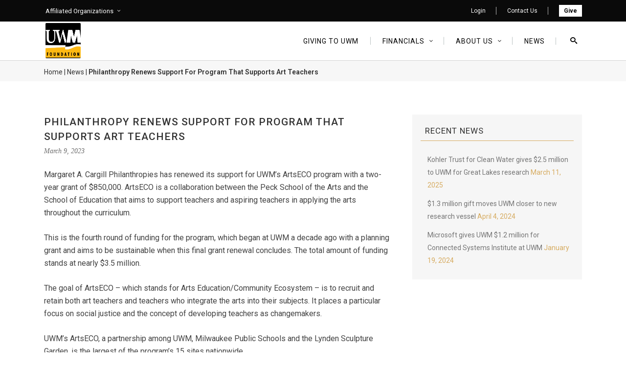

--- FILE ---
content_type: text/html; charset=UTF-8
request_url: https://uwm.foundation/philanthropy-renews-support-for-program-that-supports-art-teachers/
body_size: 16224
content:
<!DOCTYPE html>
<html lang="en-US">
<head>
    		<meta charset="UTF-8"/>
		<link rel="profile" href="http://gmpg.org/xfn/11"/>
						<meta name="viewport" content="width=device-width,initial-scale=1,user-scalable=no">
		<title>Philanthropy renews support for program that supports art teachers &#8211; UWM Foundation</title>
<script type="application/javascript">var edgtCoreAjaxUrl = "https://uwm.foundation/wp-admin/admin-ajax.php"</script><script type="application/javascript">var EdgefAjaxUrl = "https://uwm.foundation/wp-admin/admin-ajax.php"</script><meta name='robots' content='max-image-preview:large' />
	<style>img:is([sizes="auto" i], [sizes^="auto," i]) { contain-intrinsic-size: 3000px 1500px }</style>
	<link rel='dns-prefetch' href='//uwm.foundation' />
<link rel='dns-prefetch' href='//challenges.cloudflare.com' />
<link rel='dns-prefetch' href='//maps.googleapis.com' />
<link rel='dns-prefetch' href='//www.googletagmanager.com' />
<link rel='dns-prefetch' href='//fonts.googleapis.com' />
<link rel="alternate" type="application/rss+xml" title="UWM Foundation &raquo; Feed" href="https://uwm.foundation/feed/" />
<link rel="alternate" type="application/rss+xml" title="UWM Foundation &raquo; Comments Feed" href="https://uwm.foundation/comments/feed/" />
<script type="text/javascript">
/* <![CDATA[ */
window._wpemojiSettings = {"baseUrl":"https:\/\/s.w.org\/images\/core\/emoji\/16.0.1\/72x72\/","ext":".png","svgUrl":"https:\/\/s.w.org\/images\/core\/emoji\/16.0.1\/svg\/","svgExt":".svg","source":{"concatemoji":"https:\/\/uwm.foundation\/wp-includes\/js\/wp-emoji-release.min.js?ver=8dee567fee8d58f8a7377d70a7c83d0a"}};
/*! This file is auto-generated */
!function(s,n){var o,i,e;function c(e){try{var t={supportTests:e,timestamp:(new Date).valueOf()};sessionStorage.setItem(o,JSON.stringify(t))}catch(e){}}function p(e,t,n){e.clearRect(0,0,e.canvas.width,e.canvas.height),e.fillText(t,0,0);var t=new Uint32Array(e.getImageData(0,0,e.canvas.width,e.canvas.height).data),a=(e.clearRect(0,0,e.canvas.width,e.canvas.height),e.fillText(n,0,0),new Uint32Array(e.getImageData(0,0,e.canvas.width,e.canvas.height).data));return t.every(function(e,t){return e===a[t]})}function u(e,t){e.clearRect(0,0,e.canvas.width,e.canvas.height),e.fillText(t,0,0);for(var n=e.getImageData(16,16,1,1),a=0;a<n.data.length;a++)if(0!==n.data[a])return!1;return!0}function f(e,t,n,a){switch(t){case"flag":return n(e,"\ud83c\udff3\ufe0f\u200d\u26a7\ufe0f","\ud83c\udff3\ufe0f\u200b\u26a7\ufe0f")?!1:!n(e,"\ud83c\udde8\ud83c\uddf6","\ud83c\udde8\u200b\ud83c\uddf6")&&!n(e,"\ud83c\udff4\udb40\udc67\udb40\udc62\udb40\udc65\udb40\udc6e\udb40\udc67\udb40\udc7f","\ud83c\udff4\u200b\udb40\udc67\u200b\udb40\udc62\u200b\udb40\udc65\u200b\udb40\udc6e\u200b\udb40\udc67\u200b\udb40\udc7f");case"emoji":return!a(e,"\ud83e\udedf")}return!1}function g(e,t,n,a){var r="undefined"!=typeof WorkerGlobalScope&&self instanceof WorkerGlobalScope?new OffscreenCanvas(300,150):s.createElement("canvas"),o=r.getContext("2d",{willReadFrequently:!0}),i=(o.textBaseline="top",o.font="600 32px Arial",{});return e.forEach(function(e){i[e]=t(o,e,n,a)}),i}function t(e){var t=s.createElement("script");t.src=e,t.defer=!0,s.head.appendChild(t)}"undefined"!=typeof Promise&&(o="wpEmojiSettingsSupports",i=["flag","emoji"],n.supports={everything:!0,everythingExceptFlag:!0},e=new Promise(function(e){s.addEventListener("DOMContentLoaded",e,{once:!0})}),new Promise(function(t){var n=function(){try{var e=JSON.parse(sessionStorage.getItem(o));if("object"==typeof e&&"number"==typeof e.timestamp&&(new Date).valueOf()<e.timestamp+604800&&"object"==typeof e.supportTests)return e.supportTests}catch(e){}return null}();if(!n){if("undefined"!=typeof Worker&&"undefined"!=typeof OffscreenCanvas&&"undefined"!=typeof URL&&URL.createObjectURL&&"undefined"!=typeof Blob)try{var e="postMessage("+g.toString()+"("+[JSON.stringify(i),f.toString(),p.toString(),u.toString()].join(",")+"));",a=new Blob([e],{type:"text/javascript"}),r=new Worker(URL.createObjectURL(a),{name:"wpTestEmojiSupports"});return void(r.onmessage=function(e){c(n=e.data),r.terminate(),t(n)})}catch(e){}c(n=g(i,f,p,u))}t(n)}).then(function(e){for(var t in e)n.supports[t]=e[t],n.supports.everything=n.supports.everything&&n.supports[t],"flag"!==t&&(n.supports.everythingExceptFlag=n.supports.everythingExceptFlag&&n.supports[t]);n.supports.everythingExceptFlag=n.supports.everythingExceptFlag&&!n.supports.flag,n.DOMReady=!1,n.readyCallback=function(){n.DOMReady=!0}}).then(function(){return e}).then(function(){var e;n.supports.everything||(n.readyCallback(),(e=n.source||{}).concatemoji?t(e.concatemoji):e.wpemoji&&e.twemoji&&(t(e.twemoji),t(e.wpemoji)))}))}((window,document),window._wpemojiSettings);
/* ]]> */
</script>
<style id='wp-emoji-styles-inline-css' type='text/css'>

	img.wp-smiley, img.emoji {
		display: inline !important;
		border: none !important;
		box-shadow: none !important;
		height: 1em !important;
		width: 1em !important;
		margin: 0 0.07em !important;
		vertical-align: -0.1em !important;
		background: none !important;
		padding: 0 !important;
	}
</style>
<link rel='stylesheet' id='wp-block-library-css' href='https://uwm.foundation/wp-includes/css/dist/block-library/style.min.css?ver=8dee567fee8d58f8a7377d70a7c83d0a' type='text/css' media='all' />
<style id='classic-theme-styles-inline-css' type='text/css'>
/*! This file is auto-generated */
.wp-block-button__link{color:#fff;background-color:#32373c;border-radius:9999px;box-shadow:none;text-decoration:none;padding:calc(.667em + 2px) calc(1.333em + 2px);font-size:1.125em}.wp-block-file__button{background:#32373c;color:#fff;text-decoration:none}
</style>
<style id='global-styles-inline-css' type='text/css'>
:root{--wp--preset--aspect-ratio--square: 1;--wp--preset--aspect-ratio--4-3: 4/3;--wp--preset--aspect-ratio--3-4: 3/4;--wp--preset--aspect-ratio--3-2: 3/2;--wp--preset--aspect-ratio--2-3: 2/3;--wp--preset--aspect-ratio--16-9: 16/9;--wp--preset--aspect-ratio--9-16: 9/16;--wp--preset--color--black: #000000;--wp--preset--color--cyan-bluish-gray: #abb8c3;--wp--preset--color--white: #ffffff;--wp--preset--color--pale-pink: #f78da7;--wp--preset--color--vivid-red: #cf2e2e;--wp--preset--color--luminous-vivid-orange: #ff6900;--wp--preset--color--luminous-vivid-amber: #fcb900;--wp--preset--color--light-green-cyan: #7bdcb5;--wp--preset--color--vivid-green-cyan: #00d084;--wp--preset--color--pale-cyan-blue: #8ed1fc;--wp--preset--color--vivid-cyan-blue: #0693e3;--wp--preset--color--vivid-purple: #9b51e0;--wp--preset--gradient--vivid-cyan-blue-to-vivid-purple: linear-gradient(135deg,rgba(6,147,227,1) 0%,rgb(155,81,224) 100%);--wp--preset--gradient--light-green-cyan-to-vivid-green-cyan: linear-gradient(135deg,rgb(122,220,180) 0%,rgb(0,208,130) 100%);--wp--preset--gradient--luminous-vivid-amber-to-luminous-vivid-orange: linear-gradient(135deg,rgba(252,185,0,1) 0%,rgba(255,105,0,1) 100%);--wp--preset--gradient--luminous-vivid-orange-to-vivid-red: linear-gradient(135deg,rgba(255,105,0,1) 0%,rgb(207,46,46) 100%);--wp--preset--gradient--very-light-gray-to-cyan-bluish-gray: linear-gradient(135deg,rgb(238,238,238) 0%,rgb(169,184,195) 100%);--wp--preset--gradient--cool-to-warm-spectrum: linear-gradient(135deg,rgb(74,234,220) 0%,rgb(151,120,209) 20%,rgb(207,42,186) 40%,rgb(238,44,130) 60%,rgb(251,105,98) 80%,rgb(254,248,76) 100%);--wp--preset--gradient--blush-light-purple: linear-gradient(135deg,rgb(255,206,236) 0%,rgb(152,150,240) 100%);--wp--preset--gradient--blush-bordeaux: linear-gradient(135deg,rgb(254,205,165) 0%,rgb(254,45,45) 50%,rgb(107,0,62) 100%);--wp--preset--gradient--luminous-dusk: linear-gradient(135deg,rgb(255,203,112) 0%,rgb(199,81,192) 50%,rgb(65,88,208) 100%);--wp--preset--gradient--pale-ocean: linear-gradient(135deg,rgb(255,245,203) 0%,rgb(182,227,212) 50%,rgb(51,167,181) 100%);--wp--preset--gradient--electric-grass: linear-gradient(135deg,rgb(202,248,128) 0%,rgb(113,206,126) 100%);--wp--preset--gradient--midnight: linear-gradient(135deg,rgb(2,3,129) 0%,rgb(40,116,252) 100%);--wp--preset--font-size--small: 13px;--wp--preset--font-size--medium: 20px;--wp--preset--font-size--large: 36px;--wp--preset--font-size--x-large: 42px;--wp--preset--spacing--20: 0.44rem;--wp--preset--spacing--30: 0.67rem;--wp--preset--spacing--40: 1rem;--wp--preset--spacing--50: 1.5rem;--wp--preset--spacing--60: 2.25rem;--wp--preset--spacing--70: 3.38rem;--wp--preset--spacing--80: 5.06rem;--wp--preset--shadow--natural: 6px 6px 9px rgba(0, 0, 0, 0.2);--wp--preset--shadow--deep: 12px 12px 50px rgba(0, 0, 0, 0.4);--wp--preset--shadow--sharp: 6px 6px 0px rgba(0, 0, 0, 0.2);--wp--preset--shadow--outlined: 6px 6px 0px -3px rgba(255, 255, 255, 1), 6px 6px rgba(0, 0, 0, 1);--wp--preset--shadow--crisp: 6px 6px 0px rgba(0, 0, 0, 1);}:where(.is-layout-flex){gap: 0.5em;}:where(.is-layout-grid){gap: 0.5em;}body .is-layout-flex{display: flex;}.is-layout-flex{flex-wrap: wrap;align-items: center;}.is-layout-flex > :is(*, div){margin: 0;}body .is-layout-grid{display: grid;}.is-layout-grid > :is(*, div){margin: 0;}:where(.wp-block-columns.is-layout-flex){gap: 2em;}:where(.wp-block-columns.is-layout-grid){gap: 2em;}:where(.wp-block-post-template.is-layout-flex){gap: 1.25em;}:where(.wp-block-post-template.is-layout-grid){gap: 1.25em;}.has-black-color{color: var(--wp--preset--color--black) !important;}.has-cyan-bluish-gray-color{color: var(--wp--preset--color--cyan-bluish-gray) !important;}.has-white-color{color: var(--wp--preset--color--white) !important;}.has-pale-pink-color{color: var(--wp--preset--color--pale-pink) !important;}.has-vivid-red-color{color: var(--wp--preset--color--vivid-red) !important;}.has-luminous-vivid-orange-color{color: var(--wp--preset--color--luminous-vivid-orange) !important;}.has-luminous-vivid-amber-color{color: var(--wp--preset--color--luminous-vivid-amber) !important;}.has-light-green-cyan-color{color: var(--wp--preset--color--light-green-cyan) !important;}.has-vivid-green-cyan-color{color: var(--wp--preset--color--vivid-green-cyan) !important;}.has-pale-cyan-blue-color{color: var(--wp--preset--color--pale-cyan-blue) !important;}.has-vivid-cyan-blue-color{color: var(--wp--preset--color--vivid-cyan-blue) !important;}.has-vivid-purple-color{color: var(--wp--preset--color--vivid-purple) !important;}.has-black-background-color{background-color: var(--wp--preset--color--black) !important;}.has-cyan-bluish-gray-background-color{background-color: var(--wp--preset--color--cyan-bluish-gray) !important;}.has-white-background-color{background-color: var(--wp--preset--color--white) !important;}.has-pale-pink-background-color{background-color: var(--wp--preset--color--pale-pink) !important;}.has-vivid-red-background-color{background-color: var(--wp--preset--color--vivid-red) !important;}.has-luminous-vivid-orange-background-color{background-color: var(--wp--preset--color--luminous-vivid-orange) !important;}.has-luminous-vivid-amber-background-color{background-color: var(--wp--preset--color--luminous-vivid-amber) !important;}.has-light-green-cyan-background-color{background-color: var(--wp--preset--color--light-green-cyan) !important;}.has-vivid-green-cyan-background-color{background-color: var(--wp--preset--color--vivid-green-cyan) !important;}.has-pale-cyan-blue-background-color{background-color: var(--wp--preset--color--pale-cyan-blue) !important;}.has-vivid-cyan-blue-background-color{background-color: var(--wp--preset--color--vivid-cyan-blue) !important;}.has-vivid-purple-background-color{background-color: var(--wp--preset--color--vivid-purple) !important;}.has-black-border-color{border-color: var(--wp--preset--color--black) !important;}.has-cyan-bluish-gray-border-color{border-color: var(--wp--preset--color--cyan-bluish-gray) !important;}.has-white-border-color{border-color: var(--wp--preset--color--white) !important;}.has-pale-pink-border-color{border-color: var(--wp--preset--color--pale-pink) !important;}.has-vivid-red-border-color{border-color: var(--wp--preset--color--vivid-red) !important;}.has-luminous-vivid-orange-border-color{border-color: var(--wp--preset--color--luminous-vivid-orange) !important;}.has-luminous-vivid-amber-border-color{border-color: var(--wp--preset--color--luminous-vivid-amber) !important;}.has-light-green-cyan-border-color{border-color: var(--wp--preset--color--light-green-cyan) !important;}.has-vivid-green-cyan-border-color{border-color: var(--wp--preset--color--vivid-green-cyan) !important;}.has-pale-cyan-blue-border-color{border-color: var(--wp--preset--color--pale-cyan-blue) !important;}.has-vivid-cyan-blue-border-color{border-color: var(--wp--preset--color--vivid-cyan-blue) !important;}.has-vivid-purple-border-color{border-color: var(--wp--preset--color--vivid-purple) !important;}.has-vivid-cyan-blue-to-vivid-purple-gradient-background{background: var(--wp--preset--gradient--vivid-cyan-blue-to-vivid-purple) !important;}.has-light-green-cyan-to-vivid-green-cyan-gradient-background{background: var(--wp--preset--gradient--light-green-cyan-to-vivid-green-cyan) !important;}.has-luminous-vivid-amber-to-luminous-vivid-orange-gradient-background{background: var(--wp--preset--gradient--luminous-vivid-amber-to-luminous-vivid-orange) !important;}.has-luminous-vivid-orange-to-vivid-red-gradient-background{background: var(--wp--preset--gradient--luminous-vivid-orange-to-vivid-red) !important;}.has-very-light-gray-to-cyan-bluish-gray-gradient-background{background: var(--wp--preset--gradient--very-light-gray-to-cyan-bluish-gray) !important;}.has-cool-to-warm-spectrum-gradient-background{background: var(--wp--preset--gradient--cool-to-warm-spectrum) !important;}.has-blush-light-purple-gradient-background{background: var(--wp--preset--gradient--blush-light-purple) !important;}.has-blush-bordeaux-gradient-background{background: var(--wp--preset--gradient--blush-bordeaux) !important;}.has-luminous-dusk-gradient-background{background: var(--wp--preset--gradient--luminous-dusk) !important;}.has-pale-ocean-gradient-background{background: var(--wp--preset--gradient--pale-ocean) !important;}.has-electric-grass-gradient-background{background: var(--wp--preset--gradient--electric-grass) !important;}.has-midnight-gradient-background{background: var(--wp--preset--gradient--midnight) !important;}.has-small-font-size{font-size: var(--wp--preset--font-size--small) !important;}.has-medium-font-size{font-size: var(--wp--preset--font-size--medium) !important;}.has-large-font-size{font-size: var(--wp--preset--font-size--large) !important;}.has-x-large-font-size{font-size: var(--wp--preset--font-size--x-large) !important;}
:where(.wp-block-post-template.is-layout-flex){gap: 1.25em;}:where(.wp-block-post-template.is-layout-grid){gap: 1.25em;}
:where(.wp-block-columns.is-layout-flex){gap: 2em;}:where(.wp-block-columns.is-layout-grid){gap: 2em;}
:root :where(.wp-block-pullquote){font-size: 1.5em;line-height: 1.6;}
</style>
<link rel='stylesheet' id='contact-form-7-css' href='/wp-content/plugins/contact-form-7/includes/css/styles.css?ver=6.1.2' type='text/css' media='all' />
<link rel='stylesheet' id='bg-shce-genericons-css' href='/wp-content/plugins/show-hidecollapse-expand/assets/css/genericons/genericons.css?ver=8dee567fee8d58f8a7377d70a7c83d0a' type='text/css' media='all' />
<link rel='stylesheet' id='bg-show-hide-css' href='/wp-content/plugins/show-hidecollapse-expand/assets/css/bg-show-hide.css?ver=8dee567fee8d58f8a7377d70a7c83d0a' type='text/css' media='all' />
<link rel='stylesheet' id='ratio-edge-default-style-css' href='/wp-content/themes/ratio/style.css?ver=8dee567fee8d58f8a7377d70a7c83d0a' type='text/css' media='all' />
<link rel='stylesheet' id='ratio-edge-modules-plugins-css' href='/wp-content/themes/ratio/assets/css/plugins.min.css?ver=8dee567fee8d58f8a7377d70a7c83d0a' type='text/css' media='all' />
<link rel='stylesheet' id='ratio-edge-modules-css' href='/wp-content/themes/ratio/assets/css/modules.min.css?ver=8dee567fee8d58f8a7377d70a7c83d0a' type='text/css' media='all' />
<style id='ratio-edge-modules-inline-css' type='text/css'>
   
</style>
<link rel='stylesheet' id='ratio-edge-font_awesome-css' href='/wp-content/themes/ratio/assets/css/font-awesome/css/font-awesome.min.css?ver=8dee567fee8d58f8a7377d70a7c83d0a' type='text/css' media='all' />
<link rel='stylesheet' id='ratio-edge-font_elegant-css' href='/wp-content/themes/ratio/assets/css/elegant-icons/style.min.css?ver=8dee567fee8d58f8a7377d70a7c83d0a' type='text/css' media='all' />
<link rel='stylesheet' id='ratio-edge-ion_icons-css' href='/wp-content/themes/ratio/assets/css/ion-icons/css/ionicons.min.css?ver=8dee567fee8d58f8a7377d70a7c83d0a' type='text/css' media='all' />
<link rel='stylesheet' id='ratio-edge-linea_icons-css' href='/wp-content/themes/ratio/assets/css/linea-icons/style.css?ver=8dee567fee8d58f8a7377d70a7c83d0a' type='text/css' media='all' />
<link rel='stylesheet' id='ratio-edge-simple_line_icons-css' href='/wp-content/themes/ratio/assets/css/simple-line-icons/simple-line-icons.css?ver=8dee567fee8d58f8a7377d70a7c83d0a' type='text/css' media='all' />
<link rel='stylesheet' id='ratio-edge-dripicons-css' href='/wp-content/themes/ratio/assets/css/dripicons/dripicons.css?ver=8dee567fee8d58f8a7377d70a7c83d0a' type='text/css' media='all' />
<link rel='stylesheet' id='ratio-edge-ico_moon-css' href='/wp-content/themes/ratio/assets/css/icomoon/css/icomoon.css?ver=8dee567fee8d58f8a7377d70a7c83d0a' type='text/css' media='all' />
<link rel='stylesheet' id='ratio-edge-blog-css' href='/wp-content/themes/ratio/assets/css/blog.min.css?ver=8dee567fee8d58f8a7377d70a7c83d0a' type='text/css' media='all' />
<link rel='stylesheet' id='mediaelement-css' href='https://uwm.foundation/wp-includes/js/mediaelement/mediaelementplayer-legacy.min.css?ver=4.2.17' type='text/css' media='all' />
<link rel='stylesheet' id='wp-mediaelement-css' href='https://uwm.foundation/wp-includes/js/mediaelement/wp-mediaelement.min.css?ver=8dee567fee8d58f8a7377d70a7c83d0a' type='text/css' media='all' />
<link rel='stylesheet' id='ratio-edge-modules-responsive-css' href='/wp-content/themes/ratio/assets/css/modules-responsive.min.css?ver=8dee567fee8d58f8a7377d70a7c83d0a' type='text/css' media='all' />
<link rel='stylesheet' id='ratio-edge-blog-responsive-css' href='/wp-content/themes/ratio/assets/css/blog-responsive.min.css?ver=8dee567fee8d58f8a7377d70a7c83d0a' type='text/css' media='all' />
<link rel='stylesheet' id='ratio-edge-style-dynamic-responsive-css' href='/wp-content/themes/ratio/assets/css/style_dynamic_responsive.css?ver=1749144829' type='text/css' media='all' />
<link rel='stylesheet' id='ratio-edge-style-dynamic-css' href='/wp-content/themes/ratio/assets/css/style_dynamic.css?ver=1749144829' type='text/css' media='all' />
<link rel='stylesheet' id='ratio-edge-google-fonts-css' href='https://fonts.googleapis.com/css?family=Open+Sans%3A100%2C100italic%2C200%2C200italic%2C300%2C300italic%2C400%2C400italic%2C500%2C500italic%2C600%2C600italic%2C700%2C700italic%2C800%2C800italic%2C900%2C900italic%7CRoboto%3A100%2C100italic%2C200%2C200italic%2C300%2C300italic%2C400%2C400italic%2C500%2C500italic%2C600%2C600italic%2C700%2C700italic%2C800%2C800italic%2C900%2C900italic%7CRoboto%3A100%2C100italic%2C200%2C200italic%2C300%2C300italic%2C400%2C400italic%2C500%2C500italic%2C600%2C600italic%2C700%2C700italic%2C800%2C800italic%2C900%2C900italic&#038;subset=latin%2Clatin-ext&#038;ver=1.0.0' type='text/css' media='all' />
<link rel='stylesheet' id='select2-css' href='/wp-content/themes/ratio/framework/admin/assets/css/select2.min.css?ver=8dee567fee8d58f8a7377d70a7c83d0a' type='text/css' media='all' />
<link rel='stylesheet' id='ratio-core-dashboard-style-css' href='/wp-content/plugins/edge-cpt/core-dashboard/assets/css/core-dashboard.min.css?ver=8dee567fee8d58f8a7377d70a7c83d0a' type='text/css' media='all' />
<link rel='stylesheet' id='fancybox-css' href='/wp-content/plugins/easy-fancybox/fancybox/1.5.4/jquery.fancybox.min.css?ver=8dee567fee8d58f8a7377d70a7c83d0a' type='text/css' media='screen' />
<link rel='stylesheet' id='childstyle-css' href='/wp-content/themes/ratio-child/style.css?ver=8dee567fee8d58f8a7377d70a7c83d0a' type='text/css' media='all' />
<script type="text/javascript" src="https://uwm.foundation/wp-includes/js/jquery/jquery.min.js?ver=3.7.1" id="jquery-core-js"></script>
<script type="text/javascript" src="https://uwm.foundation/wp-includes/js/jquery/jquery-migrate.min.js?ver=3.4.1" id="jquery-migrate-js"></script>
<script type="text/javascript" src="//uwm.foundation/wp-content/plugins/revslider/sr6/assets/js/rbtools.min.js?ver=6.7.29" async id="tp-tools-js"></script>
<script type="text/javascript" src="//uwm.foundation/wp-content/plugins/revslider/sr6/assets/js/rs6.min.js?ver=6.7.34" async id="revmin-js"></script>

<!-- Google tag (gtag.js) snippet added by Site Kit -->
<!-- Google Analytics snippet added by Site Kit -->
<script type="text/javascript" src="https://www.googletagmanager.com/gtag/js?id=GT-MKPCRZC" id="google_gtagjs-js" async></script>
<script type="text/javascript" id="google_gtagjs-js-after">
/* <![CDATA[ */
window.dataLayer = window.dataLayer || [];function gtag(){dataLayer.push(arguments);}
gtag("set","linker",{"domains":["uwm.foundation"]});
gtag("js", new Date());
gtag("set", "developer_id.dZTNiMT", true);
gtag("config", "GT-MKPCRZC", {"googlesitekit_post_type":"post"});
/* ]]> */
</script>
<script></script><link rel="https://api.w.org/" href="https://uwm.foundation/wp-json/" /><link rel="alternate" title="JSON" type="application/json" href="https://uwm.foundation/wp-json/wp/v2/posts/19850" /><link rel="EditURI" type="application/rsd+xml" title="RSD" href="https://uwm.foundation/xmlrpc.php?rsd" />

<link rel="canonical" href="https://uwm.foundation/philanthropy-renews-support-for-program-that-supports-art-teachers/" />
<link rel='shortlink' href='https://uwm.foundation/?p=19850' />
<link rel="alternate" title="oEmbed (JSON)" type="application/json+oembed" href="https://uwm.foundation/wp-json/oembed/1.0/embed?url=https%3A%2F%2Fuwm.foundation%2Fphilanthropy-renews-support-for-program-that-supports-art-teachers%2F" />
<link rel="alternate" title="oEmbed (XML)" type="text/xml+oembed" href="https://uwm.foundation/wp-json/oembed/1.0/embed?url=https%3A%2F%2Fuwm.foundation%2Fphilanthropy-renews-support-for-program-that-supports-art-teachers%2F&#038;format=xml" />
<meta name="generator" content="Site Kit by Google 1.162.1" /><meta name="generator" content="Powered by WPBakery Page Builder - drag and drop page builder for WordPress."/>
<meta name="generator" content="Powered by Slider Revolution 6.7.34 - responsive, Mobile-Friendly Slider Plugin for WordPress with comfortable drag and drop interface." />
<link rel="icon" href="/wp-content/uploads/2017/11/cropped-tallArtboard-1@2x-32x32.png" sizes="32x32" />
<link rel="icon" href="/wp-content/uploads/2017/11/cropped-tallArtboard-1@2x-192x192.png" sizes="192x192" />
<link rel="apple-touch-icon" href="/wp-content/uploads/2017/11/cropped-tallArtboard-1@2x-180x180.png" />
<meta name="msapplication-TileImage" content="/wp-content/uploads/2017/11/cropped-tallArtboard-1@2x-270x270.png" />
<script>function setREVStartSize(e){
			//window.requestAnimationFrame(function() {
				window.RSIW = window.RSIW===undefined ? window.innerWidth : window.RSIW;
				window.RSIH = window.RSIH===undefined ? window.innerHeight : window.RSIH;
				try {
					var pw = document.getElementById(e.c).parentNode.offsetWidth,
						newh;
					pw = pw===0 || isNaN(pw) || (e.l=="fullwidth" || e.layout=="fullwidth") ? window.RSIW : pw;
					e.tabw = e.tabw===undefined ? 0 : parseInt(e.tabw);
					e.thumbw = e.thumbw===undefined ? 0 : parseInt(e.thumbw);
					e.tabh = e.tabh===undefined ? 0 : parseInt(e.tabh);
					e.thumbh = e.thumbh===undefined ? 0 : parseInt(e.thumbh);
					e.tabhide = e.tabhide===undefined ? 0 : parseInt(e.tabhide);
					e.thumbhide = e.thumbhide===undefined ? 0 : parseInt(e.thumbhide);
					e.mh = e.mh===undefined || e.mh=="" || e.mh==="auto" ? 0 : parseInt(e.mh,0);
					if(e.layout==="fullscreen" || e.l==="fullscreen")
						newh = Math.max(e.mh,window.RSIH);
					else{
						e.gw = Array.isArray(e.gw) ? e.gw : [e.gw];
						for (var i in e.rl) if (e.gw[i]===undefined || e.gw[i]===0) e.gw[i] = e.gw[i-1];
						e.gh = e.el===undefined || e.el==="" || (Array.isArray(e.el) && e.el.length==0)? e.gh : e.el;
						e.gh = Array.isArray(e.gh) ? e.gh : [e.gh];
						for (var i in e.rl) if (e.gh[i]===undefined || e.gh[i]===0) e.gh[i] = e.gh[i-1];
											
						var nl = new Array(e.rl.length),
							ix = 0,
							sl;
						e.tabw = e.tabhide>=pw ? 0 : e.tabw;
						e.thumbw = e.thumbhide>=pw ? 0 : e.thumbw;
						e.tabh = e.tabhide>=pw ? 0 : e.tabh;
						e.thumbh = e.thumbhide>=pw ? 0 : e.thumbh;
						for (var i in e.rl) nl[i] = e.rl[i]<window.RSIW ? 0 : e.rl[i];
						sl = nl[0];
						for (var i in nl) if (sl>nl[i] && nl[i]>0) { sl = nl[i]; ix=i;}
						var m = pw>(e.gw[ix]+e.tabw+e.thumbw) ? 1 : (pw-(e.tabw+e.thumbw)) / (e.gw[ix]);
						newh =  (e.gh[ix] * m) + (e.tabh + e.thumbh);
					}
					var el = document.getElementById(e.c);
					if (el!==null && el) el.style.height = newh+"px";
					el = document.getElementById(e.c+"_wrapper");
					if (el!==null && el) {
						el.style.height = newh+"px";
						el.style.display = "block";
					}
				} catch(e){
					console.log("Failure at Presize of Slider:" + e)
				}
			//});
		  };</script>
		<style type="text/css" id="wp-custom-css">
			/*
You can add your own CSS here.

Click the help icon above to learn more.
*/
		</style>
		<noscript><style> .wpb_animate_when_almost_visible { opacity: 1; }</style></noscript>	
<!--<script type="text/javascript">  var appInsights=window.appInsights||function(a){    function b(a){c[a]=function(){var b=arguments;c.queue.push(function(){c[a].apply(c,b)})}}var c={config:a},d=document,e=window;setTimeout(function(){var b=d.createElement("script");b.src=a.url||"https://az416426.vo.msecnd.net/scripts/a/ai.0.js",d.getElementsByTagName("script")[0].parentNode.appendChild(b)});try{c.cookie=d.cookie}catch(a){}c.queue=[];for(var f=["Event","Exception","Metric","PageView","Trace","Dependency"];f.length;)b("track"+f.pop());if(b("setAuthenticatedUserContext"),b("clearAuthenticatedUserContext"),b("startTrackEvent"),b("stopTrackEvent"),b("startTrackPage"),b("stopTrackPage"),b("flush"),!a.disableExceptionTracking){f="onerror",b("_"+f);var g=e[f];e[f]=function(a,b,d,e,h){var i=g&&g(a,b,d,e,h);return!0!==i&&c["_"+f](a,b,d,e,h),i}}return c    }({        instrumentationKey:"68c467a6-bd72-4cbd-a7d9-21e639ce517f"    });      window.appInsights=appInsights,appInsights.queue&&0===appInsights.queue.length&&appInsights.trackPageView();</script>-->


</head>

<body class="wp-singular post-template-default single single-post postid-19850 single-format-standard wp-theme-ratio wp-child-theme-ratio-child edgt-core-1.6 ratio child-child-ver-1.0.0 ratio-ver-3.0  edgtf-blog-installed edgtf-header-standard edgtf-sticky-header-on-scroll-up edgtf-default-mobile-header edgtf-sticky-up-mobile-header edgtf-dropdown-animate-height edgtf-dark-header edgtf-search-covers-header wpb-js-composer js-comp-ver-8.4.1 vc_responsive">

<div class="edgtf-wrapper">
    <div class="edgtf-wrapper-inner">
        

<div class="edgtf-top-bar">
        <div class="edgtf-grid">
    		        <div class="edgtf-vertical-align-containers edgtf-30-30-30">
            <div class="edgtf-position-left">
                <div class="edgtf-position-left-inner">
                                            <div id="custom_html-14" class="widget_text widget widget_custom_html edgtf-top-bar-widget"><div class="textwidget custom-html-widget"><div class="dropdown">

<button class="dropbtn" style="cursor: default;">Affiliated Organizations</button>
<div class="dropdown-content"><a href="https://uwm.foundation">UWM Foundation</a>
<a onclick="appInsights.trackEvent('Exit to RF')" href="https://uwmrf.org">UWM Research Foundation</a>
<a onclick="appInsights.trackEvent('Exit to REF')" href="https://uwmref.org">UWM Real Estate Foundation</a>
	<a onclick="appInsights.trackEvent('Exit to UWMAA')" href="https://uwmalumni.org">UWM Alumni Association</a>
</div>
</div></div></div>                                    </div>
            </div>
                            <div class="edgtf-position-center">
                    <div class="edgtf-position-center-inner">
                                            </div>
                </div>
                        <div class="edgtf-position-right">
                <div class="edgtf-position-right-inner">
                                            <div id="custom_html-5" class="widget_text widget widget_custom_html edgtf-top-bar-widget"><div class="textwidget custom-html-widget"><a onclick="appInsights.trackEvent('Login Page')" class="top-bar" href="/login/">Login</a></div></div><div id="custom_html-4" class="widget_text widget widget_custom_html edgtf-top-bar-widget"><div class="textwidget custom-html-widget"><a class="top-bar" href="https://uwm.foundation/contact/">Contact Us</a></div></div><div id="custom_html-3" class="widget_text widget widget_custom_html edgtf-top-bar-widget"><div class="textwidget custom-html-widget"><a onclick="appInsights.trackEvent('Give Button')" class="give-button" href="https://uwm.edu/advance" >Give</a></div></div>                                    </div>
            </div>
        </div>
        </div>
    </div>



<header class="edgtf-page-header">
        <div class="edgtf-menu-area" style=";">
                    <div class="edgtf-grid">
        			<form action="https://uwm.foundation/" class="edgtf-search-cover" method="get">
		<div class="edgtf-container">
		<div class="edgtf-container-inner clearfix">
						<div class="edgtf-form-holder-outer">
				<div class="edgtf-form-holder">
					<div class="edgtf-form-holder-inner">
						<input type="text" placeholder="Start typing here..." name="s" class="edgt_search_field" autocomplete="off" />
						<div class="edgtf-search-close">
							<a href="javascript:void(0)" >
								<div class="edgtf-search-close-lines">
									<div class="edgtf-line-1"></div>
									<div class="edgtf-line-2"></div>
								</div>
							</a>
						</div>
					</div>
				</div>
			</div>
					</div>
	</div>
	</form>            <div class="edgtf-vertical-align-containers">
                <div class="edgtf-position-left">
                    <div class="edgtf-position-left-inner">
                        
<div class="edgtf-logo-wrapper">
    <a href="https://uwm.foundation/" style="height: 140px;">
        <img class="edgtf-normal-logo" src="/wp-content/uploads/2017/11/tallArtboard-1@2x.png" alt="logo"/>
        <img class="edgtf-dark-logo" src="/wp-content/uploads/2017/11/tallArtboard-1@2x.png" alt="dark logoo"/>            </a>
</div>

                    </div>
                </div>
                <div class="edgtf-position-right">
                    <div class="edgtf-position-right-inner">
                        
<nav class="edgtf-main-menu edgtf-drop-down edgtf-default-nav">
    <ul id="menu-primary-navigation" class="clearfix"><li id="nav-menu-item-18155" class="menu-item menu-item-type-custom menu-item-object-custom edgtf-menu-narrow"><a href="https://uwm.edu/advance"><span class="edgtf-item-outer"><span class="edgtf-item-inner"><span class="edgtf-item-text">Giving to UWM</span></span><span class="plus"></span></span></a></li>
<li id="nav-menu-item-17595" class="menu-item menu-item-type-post_type menu-item-object-page menu-item-has-children edgtf-has-sub edgtf-menu-narrow"><a href="https://uwm.foundation/financials/"><span class="edgtf-item-outer"><span class="edgtf-item-inner"><span class="edgtf-item-text">Financials</span></span><span class="plus"></span></span></a>
<div class="edgtf-menu-second"><div class="edgtf-menu-inner"><ul>
	<li id="nav-menu-item-18388" class="menu-item menu-item-type-post_type menu-item-object-page"><a href="https://uwm.foundation/financials/"><span class="edgtf-item-outer"><span class="edgtf-item-inner"><span class="edgtf-item-text">Overview</span></span></span><span class="plus"></span></a></li>
	<li id="nav-menu-item-18389" class="menu-item menu-item-type-post_type menu-item-object-page"><a href="https://uwm.foundation/financials/reports/"><span class="edgtf-item-outer"><span class="edgtf-item-inner"><span class="edgtf-item-text">Reports &#038; Statements</span></span></span><span class="plus"></span></a></li>
</ul></div></div>
</li>
<li id="nav-menu-item-17597" class="menu-item menu-item-type-post_type menu-item-object-page menu-item-has-children edgtf-has-sub edgtf-menu-narrow"><a href="https://uwm.foundation/about/"><span class="edgtf-item-outer"><span class="edgtf-item-inner"><span class="edgtf-item-text">About Us</span></span><span class="plus"></span></span></a>
<div class="edgtf-menu-second"><div class="edgtf-menu-inner"><ul>
	<li id="nav-menu-item-17972" class="menu-item menu-item-type-post_type menu-item-object-page"><a href="https://uwm.foundation/about/"><span class="edgtf-item-outer"><span class="edgtf-item-inner"><span class="edgtf-item-text">Who We Are</span></span></span><span class="plus"></span></a></li>
	<li id="nav-menu-item-18527" class="menu-item menu-item-type-post_type menu-item-object-page"><a href="https://uwm.foundation/about/mission/"><span class="edgtf-item-outer"><span class="edgtf-item-inner"><span class="edgtf-item-text">Mission Statement</span></span></span><span class="plus"></span></a></li>
	<li id="nav-menu-item-17969" class="menu-item menu-item-type-post_type menu-item-object-page"><a href="https://uwm.foundation/about/history/"><span class="edgtf-item-outer"><span class="edgtf-item-inner"><span class="edgtf-item-text">Our History</span></span></span><span class="plus"></span></a></li>
	<li id="nav-menu-item-17970" class="menu-item menu-item-type-post_type menu-item-object-page"><a href="https://uwm.foundation/about/board/"><span class="edgtf-item-outer"><span class="edgtf-item-inner"><span class="edgtf-item-text">Board of Directors</span></span></span><span class="plus"></span></a></li>
	<li id="nav-menu-item-17971" class="menu-item menu-item-type-post_type menu-item-object-page"><a href="https://uwm.foundation/about/staff/"><span class="edgtf-item-outer"><span class="edgtf-item-inner"><span class="edgtf-item-text">Team</span></span></span><span class="plus"></span></a></li>
	<li id="nav-menu-item-17968" class="menu-item menu-item-type-post_type menu-item-object-page"><a href="https://uwm.foundation/about/careers/"><span class="edgtf-item-outer"><span class="edgtf-item-inner"><span class="edgtf-item-text">Careers</span></span></span><span class="plus"></span></a></li>
</ul></div></div>
</li>
<li id="nav-menu-item-18387" class="menu-item menu-item-type-post_type menu-item-object-page current_page_parent edgtf-menu-narrow"><a href="https://uwm.foundation/news/"><span class="edgtf-item-outer"><span class="edgtf-item-inner"><span class="edgtf-item-text">News</span></span><span class="plus"></span></span></a></li>
</ul></nav>

                                                    
        <a 			data-icon-close-same-position="yes"                        class="edgtf-search-opener" href="javascript:void(0)">
            <i class="edgtf-icon-simple-line-icon icon-magnifier " ></i>                    </a>
		                                                </div>
                </div>
            </div>
                </div>
            </div>
        
<div class="edgtf-sticky-header">
        <div class="edgtf-sticky-holder">
                <div class=" edgtf-vertical-align-containers">
                <div class="edgtf-position-left">
                    <div class="edgtf-position-left-inner">
                        
<div class="edgtf-logo-wrapper">
    <a href="https://uwm.foundation/" >
        <img class="edgtf-normal-logo" src="" alt="logo"/>
        <img class="edgtf-dark-logo" src="/wp-content/uploads/2017/11/tallArtboard-1@2x.png" alt="dark logoo"/>            </a>
</div>

                    </div>
                </div>
                <div class="edgtf-position-right">
                    <div class="edgtf-position-right-inner">
						
<nav class="edgtf-main-menu edgtf-drop-down edgtf-sticky-nav">
    <ul id="menu-primary-navigation-1" class="clearfix"><li id="sticky-nav-menu-item-18155" class="menu-item menu-item-type-custom menu-item-object-custom edgtf-menu-narrow"><a href="https://uwm.edu/advance"><span class="edgtf-item-outer"><span class="edgtf-item-inner"><span class="edgtf-item-text">Giving to UWM</span></span><span class="plus"></span></span></a></li>
<li id="sticky-nav-menu-item-17595" class="menu-item menu-item-type-post_type menu-item-object-page menu-item-has-children edgtf-has-sub edgtf-menu-narrow"><a href="https://uwm.foundation/financials/"><span class="edgtf-item-outer"><span class="edgtf-item-inner"><span class="edgtf-item-text">Financials</span></span><span class="plus"></span></span></a>
<div class="edgtf-menu-second"><div class="edgtf-menu-inner"><ul>
	<li id="sticky-nav-menu-item-18388" class="menu-item menu-item-type-post_type menu-item-object-page"><a href="https://uwm.foundation/financials/"><span class="edgtf-item-outer"><span class="edgtf-item-inner"><span class="edgtf-item-text">Overview</span></span></span><span class="plus"></span></a></li>
	<li id="sticky-nav-menu-item-18389" class="menu-item menu-item-type-post_type menu-item-object-page"><a href="https://uwm.foundation/financials/reports/"><span class="edgtf-item-outer"><span class="edgtf-item-inner"><span class="edgtf-item-text">Reports &#038; Statements</span></span></span><span class="plus"></span></a></li>
</ul></div></div>
</li>
<li id="sticky-nav-menu-item-17597" class="menu-item menu-item-type-post_type menu-item-object-page menu-item-has-children edgtf-has-sub edgtf-menu-narrow"><a href="https://uwm.foundation/about/"><span class="edgtf-item-outer"><span class="edgtf-item-inner"><span class="edgtf-item-text">About Us</span></span><span class="plus"></span></span></a>
<div class="edgtf-menu-second"><div class="edgtf-menu-inner"><ul>
	<li id="sticky-nav-menu-item-17972" class="menu-item menu-item-type-post_type menu-item-object-page"><a href="https://uwm.foundation/about/"><span class="edgtf-item-outer"><span class="edgtf-item-inner"><span class="edgtf-item-text">Who We Are</span></span></span><span class="plus"></span></a></li>
	<li id="sticky-nav-menu-item-18527" class="menu-item menu-item-type-post_type menu-item-object-page"><a href="https://uwm.foundation/about/mission/"><span class="edgtf-item-outer"><span class="edgtf-item-inner"><span class="edgtf-item-text">Mission Statement</span></span></span><span class="plus"></span></a></li>
	<li id="sticky-nav-menu-item-17969" class="menu-item menu-item-type-post_type menu-item-object-page"><a href="https://uwm.foundation/about/history/"><span class="edgtf-item-outer"><span class="edgtf-item-inner"><span class="edgtf-item-text">Our History</span></span></span><span class="plus"></span></a></li>
	<li id="sticky-nav-menu-item-17970" class="menu-item menu-item-type-post_type menu-item-object-page"><a href="https://uwm.foundation/about/board/"><span class="edgtf-item-outer"><span class="edgtf-item-inner"><span class="edgtf-item-text">Board of Directors</span></span></span><span class="plus"></span></a></li>
	<li id="sticky-nav-menu-item-17971" class="menu-item menu-item-type-post_type menu-item-object-page"><a href="https://uwm.foundation/about/staff/"><span class="edgtf-item-outer"><span class="edgtf-item-inner"><span class="edgtf-item-text">Team</span></span></span><span class="plus"></span></a></li>
	<li id="sticky-nav-menu-item-17968" class="menu-item menu-item-type-post_type menu-item-object-page"><a href="https://uwm.foundation/about/careers/"><span class="edgtf-item-outer"><span class="edgtf-item-inner"><span class="edgtf-item-text">Careers</span></span></span><span class="plus"></span></a></li>
</ul></div></div>
</li>
<li id="sticky-nav-menu-item-18387" class="menu-item menu-item-type-post_type menu-item-object-page current_page_parent edgtf-menu-narrow"><a href="https://uwm.foundation/news/"><span class="edgtf-item-outer"><span class="edgtf-item-inner"><span class="edgtf-item-text">News</span></span><span class="plus"></span></span></a></li>
</ul></nav>

                            
                    </div>
                </div>
            </div>
                </div>
</div>

</header>


<header class="edgtf-mobile-header">
    <div class="edgtf-mobile-header-inner">
                <div class="edgtf-mobile-header-holder">
            <div class="edgtf-grid">
                <div class="edgtf-vertical-align-containers">
                                            <div class="edgtf-mobile-menu-opener">
                            <a href="javascript:void(0)">
                    <span class="edgtf-mobile-opener-icon-holder">
                        <i class="edgtf-icon-font-awesome fa fa-bars " ></i>                    </span>
                            </a>
                        </div>
                                                                <div class="edgtf-position-center">
                            <div class="edgtf-position-center-inner">
                                
<div class="edgtf-mobile-logo-wrapper">
    <a href="https://uwm.foundation/" style="height: 140px">
        <img src="/wp-content/uploads/2017/11/tallArtboard-1@2x.png" alt="mobile logo"/>
    </a>
</div>

                            </div>
                        </div>
                                        <div class="edgtf-position-right">
                        <div class="edgtf-position-right-inner">
                                                    </div>
                    </div>
                </div> <!-- close .edgtf-vertical-align-containers -->
            </div>
        </div>
        
<nav class="edgtf-mobile-nav">
    <div class="edgtf-grid">
        <ul id="menu-primary-mobile-navigation" class=""><li id="mobile-menu-item-18233" class="menu-item menu-item-type-custom menu-item-object-custom "><a href="https://uwm.edu/advance" class=""><span>Giving to UWM</span></a></li>
<li id="mobile-menu-item-18234" class="menu-item menu-item-type-post_type menu-item-object-page menu-item-has-children  edgtf-has-sub"><h4><span>Financials</span></h4><span class="mobile_arrow"><i class="edgtf-sub-arrow fa fa-angle-right"></i><i class="fa fa-angle-down"></i></span>
<ul class="sub_menu">
	<li id="mobile-menu-item-19654" class="menu-item menu-item-type-post_type menu-item-object-page "><a href="https://uwm.foundation/financials/" class=""><span>Overview</span></a></li>
	<li id="mobile-menu-item-18505" class="menu-item menu-item-type-post_type menu-item-object-page "><a href="https://uwm.foundation/financials/reports/" class=""><span>Reports &#038; Statements</span></a></li>
</ul>
</li>
<li id="mobile-menu-item-18235" class="menu-item menu-item-type-post_type menu-item-object-page menu-item-has-children  edgtf-has-sub"><a href="https://uwm.foundation/about/" class=""><span>About Us</span></a><span class="mobile_arrow"><i class="edgtf-sub-arrow fa fa-angle-right"></i><i class="fa fa-angle-down"></i></span>
<ul class="sub_menu">
	<li id="mobile-menu-item-18237" class="menu-item menu-item-type-post_type menu-item-object-page "><a href="https://uwm.foundation/about/" class=""><span>Who We Are</span></a></li>
	<li id="mobile-menu-item-18526" class="menu-item menu-item-type-post_type menu-item-object-page "><a href="https://uwm.foundation/about/mission/" class=""><span>Mission Statement</span></a></li>
	<li id="mobile-menu-item-18238" class="menu-item menu-item-type-post_type menu-item-object-page "><a href="https://uwm.foundation/about/history/" class=""><span>Our History</span></a></li>
	<li id="mobile-menu-item-18239" class="menu-item menu-item-type-post_type menu-item-object-page "></li>
	<li id="mobile-menu-item-18240" class="menu-item menu-item-type-post_type menu-item-object-page "><a href="https://uwm.foundation/about/staff/" class=""><span>Team</span></a></li>
	<li id="mobile-menu-item-18241" class="menu-item menu-item-type-post_type menu-item-object-page "><a href="https://uwm.foundation/about/careers/" class=""><span>Careers</span></a></li>
</ul>
</li>
<li id="mobile-menu-item-18247" class="menu-item menu-item-type-custom menu-item-object-custom menu-item-has-children  edgtf-has-sub"><a href="#" class=""><span>Affiliated Organizations</span></a><span class="mobile_arrow"><i class="edgtf-sub-arrow fa fa-angle-right"></i><i class="fa fa-angle-down"></i></span>
<ul class="sub_menu">
	<li id="mobile-menu-item-18248" class="menu-item menu-item-type-custom menu-item-object-custom "><a href="https://uwmrf.org" class=""><span>UWM Research Foundation</span></a></li>
	<li id="mobile-menu-item-18249" class="menu-item menu-item-type-custom menu-item-object-custom "><a href="http://uwmrealestatefoundation.org" class=""><span>UWM Real Estate Foundation</span></a></li>
</ul>
</li>
<li id="mobile-menu-item-18725" class="menu-item menu-item-type-post_type menu-item-object-page "><a href="https://uwm.foundation/login/" class=""><span>Login</span></a></li>
<li id="mobile-menu-item-18504" class="menu-item menu-item-type-post_type menu-item-object-page "><a href="https://uwm.foundation/contact/" class=""><span>Contact Us</span></a></li>
</ul>    </div>
</nav>

    </div>
</header> <!-- close .edgtf-mobile-header -->



                    <a id='edgtf-back-to-top'  href='#'>
                <div class="edgtf-outline">
                    <div class="edgtf-line-1"></div>
                    <div class="edgtf-line-2"></div>
                    <div class="edgtf-line-3"></div>
                    <div class="edgtf-line-4"></div>
                </div>
                <span class="edgtf-icon-stack">
                     <span aria-hidden="true" class="edgtf-icon-font-elegant arrow_carrot-up  " ></span>                </span>
            </a>
                
        <div class="edgtf-content" >
            <div class="edgtf-content-inner">
    <div class="edgtf-title edgtf-breadcrumb-type edgtf-content-left-alignment edgtf-title-small-text-size edgtf-animation-no edgtf-title-without-border edgtf-title-in-grid" style="height:42px;background-color:#f7f7f7;" data-height="42" >
        <div class="edgtf-title-image"></div>
        <div class="edgtf-title-holder" >
            <div class="edgtf-container clearfix">
                <div class="edgtf-container-inner">
                    <div class="edgtf-title-subtitle-holder" style="">
                        <div class="edgtf-title-subtitle-holder-inner">
                                                        <div class="edgtf-breadcrumbs-holder"> <div class="edgtf-breadcrumbs"><div class="edgtf-breadcrumbs-inner"><a href="https://uwm.foundation/">Home</a><span class="edgtf-delimiter"> | </span><a href="https://uwm.foundation/news/">News</a><span class="edgtf-delimiter"> | </span><span class="edgtf-current">Philanthropy renews support for program that supports art teachers</span></div></div></div>
                                                    </div>
                    </div>
                </div>
            </div>
        </div>
    </div>

	<div class="edgtf-container">
				<div class="edgtf-container-inner">
				<div class="edgtf-two-columns-66-33 clearfix">
		<div class="edgtf-column1 edgtf-content-left-from-sidebar">
			<div class="edgtf-column-inner">
				<div class="edgtf-blog-holder edgtf-blog-single">
					<article id="post-19850" class="post-19850 post type-post status-publish format-standard hentry category-philanthropy">
	<div class="edgtf-post-content">
				<div class="edgtf-post-text">
			<div class="edgtf-post-text-inner clearfix">
				<h3 class="edgtf-post-title">
	Philanthropy renews support for program that supports art teachers</h3>				<div class="edgtf-post-info">
					<div class="edgtf-post-info-author">by	<a class="edgtf-post-info-author-link" href="https://uwm.foundation/author/judi/">
		Admin Staff	</a>
</div><div class="edgtf-post-info-category">
	<a href="https://uwm.foundation/category/philanthropy/" rel="category tag">Philanthropy</a></div><div class="edgtf-post-info-date">
			March 9, 2023	</div>				</div>
				<div class="entry-content">
<p>Margaret A. Cargill Philanthropies has renewed its support for UWM’s ArtsECO program with a two-year grant of $850,000. ArtsECO is a collaboration between the Peck School of the Arts and the School of Education that aims to support teachers and aspiring teachers in applying the arts throughout the curriculum.</p>
<p>This is the fourth round of funding for the program, which began at UWM a decade ago with a planning grant and aims to be sustainable when this final grant renewal concludes. The total amount of funding stands at nearly $3.5 million.</p>
<p>The goal of ArtsECO – which stands for Arts Education/Community Ecosystem – is to recruit and retain both art teachers and teachers who integrate the arts into their subjects. It places a particular focus on social justice and the concept of developing teachers as changemakers.</p>
<p>UWM’s ArtsECO, a partnership among UWM, Milwaukee Public Schools and the Lynden Sculpture Garden, is the largest of the program’s 15 sites nationwide.</p>
<p>ArtsECO has established links with community organizations that support UWM students in paid internships. It also offers fellowships for education and art education students, and professional development for teachers through networking events hosted by the Lynden Sculpture Garden that feature local artists.</p>
<p>With Milwaukee Public Schools, the organization has formed a robust mentoring program that connects retired or experienced art educators with new teachers to help them in their first few years of teaching. “That is a time when many new teachers end up leaving the profession without such support,” said Kim Cosier, professor of art education in the Peck School.</p>
<p>Since schools often have only one art teacher, they were in need of art-specific support, added ArtsECO program director Kelly Saunders. In the past few years, MPS has added more support staff for art teachers and has taken over much of the mentoring that ArtsECO had provided in the early years with an eye toward maintaining the program.</p>
<p>“Now, there’s a cohort of teacher-coaches that meet monthly to continue their own professional learning alongside their mentoring of new teachers,” Saunders said.</p>
<p>Cosier, Candance Doerr-Stevens, associate professor of education, and Peck teaching faculty Josie Osborne applied for the original grant to establish ArtsECO.</p>
<p>View original UWM article <a href="https://uwm.edu/news/philanthropy-renews-support-for-program-that-supports-art-teachers/">here</a>.</p>
</div>
											</div>
		</div>
	</div>
	</article>				</div>
			</div>
		</div>
		<div class="edgtf-column2">
			<div class="edgtf-column-inner">
    <aside class="edgtf-sidebar">
        
		<div class="widget widget_recent_entries">
		<h4 class="edgtf-widget-title">Recent News</h4>
		<ul>
											<li>
					<a href="https://uwm.foundation/kohler-trust-for-clean-water-gives-2-5-million-to-uwm-for-great-lakes-research/">Kohler Trust for Clean Water gives $2.5 million to UWM for Great Lakes research</a>
											<span class="post-date">March 11, 2025</span>
									</li>
											<li>
					<a href="https://uwm.foundation/1-3-million-gift-moves-uwm-closer-to-new-research-vessel/">$1.3 million gift moves UWM closer to new research vessel</a>
											<span class="post-date">April 4, 2024</span>
									</li>
											<li>
					<a href="https://uwm.foundation/microsoft-gives-uwm-1-2-million-for-connected-systems-institute-at-uwm/">Microsoft gives UWM $1.2 million for Connected Systems Institute at UWM</a>
											<span class="post-date">January 19, 2024</span>
									</li>
					</ul>

		</div>    </aside>
</div>
		</div>
	</div>
		</div>
			</div>
	</div> <!-- close div.content_inner -->
</div>  <!-- close div.content -->
	<footer >
		<div class="edgtf-footer-inner clearfix">
			
<div class="edgtf-footer-top-holder">
	<div class="edgtf-footer-top edgtf-footer-top-aligment-left">
		
		<div class="edgtf-container">
			<div class="edgtf-container-inner">

		<div class="edgtf-four-columns clearfix">
	<div class="edgtf-four-columns-inner">
		<div class="edgtf-column">
			<div class="edgtf-column-inner">
				<div id="custom_html-10" class="widget_text widget edgtf-footer-column-1 widget_custom_html"><div class="textwidget custom-html-widget"><span id="footer-image"></span>

<p style="text-align: center; font-style: italic; margin: 15px 0 45px 0;">
Supporting the University of Wisconsin-Milwaukee since 1974.
</p>

<a href="https://uwm.edu" target="_self"><span id="footer-image2"></span></a>
<p style="text-align: center; ">

<a style="color:#fff !important;"  href="https://uwm.edu/advance">University Advancement</a><br/>
<a style="color:#fff !important;" href="https://uwmalumni.org">UWM Alumni Association</a><br/>
</p></div></div>			</div>
		</div>
		<div class="edgtf-column">
			<div class="edgtf-column-inner">
				<div id="custom_html-11" class="widget_text widget edgtf-footer-column-2 widget_custom_html"><div class="textwidget custom-html-widget"><h5>CONTACT US</h5>
<p class="footer-text">
UWM Foundation<br/>
1440 East North Avenue<br/>
Milwaukee, WI 53202<br/>
<br/>
Phone: (414) 906-4640<br/>
<!--Toll Free:-->
	Fax: (414) 906-4680<br/>
<br/>
Have a question? <a href="/contact">Send us a message</a>
</p>
</div></div>			</div>
		</div>
		<div class="edgtf-column">
			<div class="edgtf-column-inner">
				<div id="custom_html-9" class="widget_text widget edgtf-footer-column-3 widget_custom_html"><div class="textwidget custom-html-widget"><div>

<h5>NAVIGATE</h5>

<ul>
<li><a href="https://uwm.edu/advance">Giving To UWM</a></li>
<li><a href="/financials">Financials</a></li>
<li><a href="/news">News & Media</a></li>
</ul>

</div>
</div></div>			</div>
		</div>
		<div class="edgtf-column">
			<div class="edgtf-column-inner">
				<div id="custom_html-12" class="widget_text widget edgtf-footer-column-4 widget_custom_html"><div class="textwidget custom-html-widget"><div>

<h5>&nbsp;</h5>


<ul>
<li><a href="https://uwm.edu/give">Make a Gift</a></li>
<li><a href="/contact">Update Your Info</a></li>
<!--
<li><a href="/">Policies & Disclosures</a></li>
-->
<li><a href="/about/careers">Careers</a></li>
<li><a href="/privacy-policy">Privacy Policy</a></li>
<li><a href="/refund-policy">Refund Policy</a></li>
<li><a href="/contact">Contact Us</a></li>


</ul>
</div></div></div>			</div>
		</div>
	</div>
</div>			</div>
		</div>
		</div>
</div>

<div class="edgtf-footer-bottom-holder">
	<div class="edgtf-footer-bottom-holder-inner">
					<div class="edgtf-container">
				<div class="edgtf-container-inner">

		<div class="edgtf-two-columns-50-50 clearfix">
	<div class="edgtf-two-columns-50-50-inner">
		<div class="edgtf-column">
			<div class="edgtf-column-inner">
				<div id="custom_html-7" class="widget_text widget edgtf-footer-bottom-left widget_custom_html"><div class="textwidget custom-html-widget"><p>© 2025 UWM Foundation, Inc. All rights reserved.</p></div></div>			</div>
		</div>
		<div class="edgtf-column">
			<div class="edgtf-column-inner">
				<div id="custom_html-13" class="widget_text widget edgtf-footer-bottom-left widget_custom_html"><div class="textwidget custom-html-widget"><a href="/privacy-policy" style="color:#fff !important;">Privacy Policy | </a> 
<a href="/wp-admin" id="login-link" style="color:#fff !important;">Site Administration</a> 
</div></div>			</div>
		</div>
	</div>
</div>				</div>
			</div>
				</div>
	</div>
		</div>
	</footer>
</div> <!-- close div.edgtf-wrapper-inner  -->
</div> <!-- close div.edgtf-wrapper -->

		<script>
			window.RS_MODULES = window.RS_MODULES || {};
			window.RS_MODULES.modules = window.RS_MODULES.modules || {};
			window.RS_MODULES.waiting = window.RS_MODULES.waiting || [];
			window.RS_MODULES.defered = false;
			window.RS_MODULES.moduleWaiting = window.RS_MODULES.moduleWaiting || {};
			window.RS_MODULES.type = 'compiled';
		</script>
		<script type="speculationrules">
{"prefetch":[{"source":"document","where":{"and":[{"href_matches":"\/*"},{"not":{"href_matches":["\/wp-*.php","\/wp-admin\/*","\/wp-content\/uploads\/*","\/wp-content\/*","\/wp-content\/plugins\/*","\/wp-content\/themes\/ratio-child\/*","\/wp-content\/themes\/ratio\/*","\/*\\?(.+)"]}},{"not":{"selector_matches":"a[rel~=\"nofollow\"]"}},{"not":{"selector_matches":".no-prefetch, .no-prefetch a"}}]},"eagerness":"conservative"}]}
</script>
<link rel='stylesheet' id='rs-plugin-settings-css' href='//uwm.foundation/wp-content/plugins/revslider/sr6/assets/css/rs6.css?ver=6.7.34' type='text/css' media='all' />
<style id='rs-plugin-settings-inline-css' type='text/css'>
#rs-demo-id {}
</style>
<script type="text/javascript" src="https://uwm.foundation/wp-includes/js/dist/hooks.min.js?ver=4d63a3d491d11ffd8ac6" id="wp-hooks-js"></script>
<script type="text/javascript" src="https://uwm.foundation/wp-includes/js/dist/i18n.min.js?ver=5e580eb46a90c2b997e6" id="wp-i18n-js"></script>
<script type="text/javascript" id="wp-i18n-js-after">
/* <![CDATA[ */
wp.i18n.setLocaleData( { 'text direction\u0004ltr': [ 'ltr' ] } );
/* ]]> */
</script>
<script type="text/javascript" src="/wp-content/plugins/contact-form-7/includes/swv/js/index.js?ver=6.1.2" id="swv-js"></script>
<script type="text/javascript" id="contact-form-7-js-before">
/* <![CDATA[ */
var wpcf7 = {
    "api": {
        "root": "https:\/\/uwm.foundation\/wp-json\/",
        "namespace": "contact-form-7\/v1"
    }
};
/* ]]> */
</script>
<script type="text/javascript" src="/wp-content/plugins/contact-form-7/includes/js/index.js?ver=6.1.2" id="contact-form-7-js"></script>
<script type="text/javascript" src="https://uwm.foundation/wp-includes/js/jquery/ui/effect.min.js?ver=1.13.3" id="jquery-effects-core-js"></script>
<script type="text/javascript" src="https://uwm.foundation/wp-includes/js/jquery/ui/effect-slide.min.js?ver=1.13.3" id="jquery-effects-slide-js"></script>
<script type="text/javascript" src="https://uwm.foundation/wp-includes/js/jquery/ui/effect-highlight.min.js?ver=1.13.3" id="jquery-effects-highlight-js"></script>
<script type="text/javascript" src="https://uwm.foundation/wp-includes/js/jquery/ui/effect-fold.min.js?ver=1.13.3" id="jquery-effects-fold-js"></script>
<script type="text/javascript" src="https://uwm.foundation/wp-includes/js/jquery/ui/effect-blind.min.js?ver=1.13.3" id="jquery-effects-blind-js"></script>
<script type="text/javascript" id="bg-show-hide-script-js-extra">
/* <![CDATA[ */
var BG_SHCE_USE_EFFECTS = "0";
var BG_SHCE_TOGGLE_SPEED = "1";
var BG_SHCE_TOGGLE_OPTIONS = "none";
var BG_SHCE_TOGGLE_EFFECT = "blind";
/* ]]> */
</script>
<script type="text/javascript" src="/wp-content/plugins/show-hidecollapse-expand/assets/js/bg-show-hide.js?ver=8dee567fee8d58f8a7377d70a7c83d0a" id="bg-show-hide-script-js"></script>
<script type="text/javascript" data-cfasync="false" src="https://challenges.cloudflare.com/turnstile/v0/api.js" id="cloudflare-turnstile-js" data-wp-strategy="async"></script>
<script type="text/javascript" id="cloudflare-turnstile-js-after">
/* <![CDATA[ */
document.addEventListener( 'wpcf7submit', e => turnstile.reset() );
/* ]]> */
</script>
<script type="text/javascript" src="https://uwm.foundation/wp-includes/js/jquery/ui/core.min.js?ver=1.13.3" id="jquery-ui-core-js"></script>
<script type="text/javascript" src="https://uwm.foundation/wp-includes/js/jquery/ui/tabs.min.js?ver=1.13.3" id="jquery-ui-tabs-js"></script>
<script type="text/javascript" src="https://uwm.foundation/wp-includes/js/jquery/ui/accordion.min.js?ver=1.13.3" id="jquery-ui-accordion-js"></script>
<script type="text/javascript" id="mediaelement-core-js-before">
/* <![CDATA[ */
var mejsL10n = {"language":"en","strings":{"mejs.download-file":"Download File","mejs.install-flash":"You are using a browser that does not have Flash player enabled or installed. Please turn on your Flash player plugin or download the latest version from https:\/\/get.adobe.com\/flashplayer\/","mejs.fullscreen":"Fullscreen","mejs.play":"Play","mejs.pause":"Pause","mejs.time-slider":"Time Slider","mejs.time-help-text":"Use Left\/Right Arrow keys to advance one second, Up\/Down arrows to advance ten seconds.","mejs.live-broadcast":"Live Broadcast","mejs.volume-help-text":"Use Up\/Down Arrow keys to increase or decrease volume.","mejs.unmute":"Unmute","mejs.mute":"Mute","mejs.volume-slider":"Volume Slider","mejs.video-player":"Video Player","mejs.audio-player":"Audio Player","mejs.captions-subtitles":"Captions\/Subtitles","mejs.captions-chapters":"Chapters","mejs.none":"None","mejs.afrikaans":"Afrikaans","mejs.albanian":"Albanian","mejs.arabic":"Arabic","mejs.belarusian":"Belarusian","mejs.bulgarian":"Bulgarian","mejs.catalan":"Catalan","mejs.chinese":"Chinese","mejs.chinese-simplified":"Chinese (Simplified)","mejs.chinese-traditional":"Chinese (Traditional)","mejs.croatian":"Croatian","mejs.czech":"Czech","mejs.danish":"Danish","mejs.dutch":"Dutch","mejs.english":"English","mejs.estonian":"Estonian","mejs.filipino":"Filipino","mejs.finnish":"Finnish","mejs.french":"French","mejs.galician":"Galician","mejs.german":"German","mejs.greek":"Greek","mejs.haitian-creole":"Haitian Creole","mejs.hebrew":"Hebrew","mejs.hindi":"Hindi","mejs.hungarian":"Hungarian","mejs.icelandic":"Icelandic","mejs.indonesian":"Indonesian","mejs.irish":"Irish","mejs.italian":"Italian","mejs.japanese":"Japanese","mejs.korean":"Korean","mejs.latvian":"Latvian","mejs.lithuanian":"Lithuanian","mejs.macedonian":"Macedonian","mejs.malay":"Malay","mejs.maltese":"Maltese","mejs.norwegian":"Norwegian","mejs.persian":"Persian","mejs.polish":"Polish","mejs.portuguese":"Portuguese","mejs.romanian":"Romanian","mejs.russian":"Russian","mejs.serbian":"Serbian","mejs.slovak":"Slovak","mejs.slovenian":"Slovenian","mejs.spanish":"Spanish","mejs.swahili":"Swahili","mejs.swedish":"Swedish","mejs.tagalog":"Tagalog","mejs.thai":"Thai","mejs.turkish":"Turkish","mejs.ukrainian":"Ukrainian","mejs.vietnamese":"Vietnamese","mejs.welsh":"Welsh","mejs.yiddish":"Yiddish"}};
/* ]]> */
</script>
<script type="text/javascript" src="https://uwm.foundation/wp-includes/js/mediaelement/mediaelement-and-player.min.js?ver=4.2.17" id="mediaelement-core-js"></script>
<script type="text/javascript" src="https://uwm.foundation/wp-includes/js/mediaelement/mediaelement-migrate.min.js?ver=8dee567fee8d58f8a7377d70a7c83d0a" id="mediaelement-migrate-js"></script>
<script type="text/javascript" id="mediaelement-js-extra">
/* <![CDATA[ */
var _wpmejsSettings = {"pluginPath":"\/wp-includes\/js\/mediaelement\/","classPrefix":"mejs-","stretching":"responsive","audioShortcodeLibrary":"mediaelement","videoShortcodeLibrary":"mediaelement"};
/* ]]> */
</script>
<script type="text/javascript" src="https://uwm.foundation/wp-includes/js/mediaelement/wp-mediaelement.min.js?ver=8dee567fee8d58f8a7377d70a7c83d0a" id="wp-mediaelement-js"></script>
<script type="text/javascript" src="/wp-content/themes/ratio/assets/js/plugins/jquery.appear.js?ver=8dee567fee8d58f8a7377d70a7c83d0a" id="appear-js"></script>
<script type="text/javascript" src="/wp-content/themes/ratio/assets/js/plugins/modernizr.js?ver=8dee567fee8d58f8a7377d70a7c83d0a" id="modernizr-js"></script>
<script type="text/javascript" src="https://uwm.foundation/wp-includes/js/hoverIntent.min.js?ver=1.10.2" id="hoverIntent-js"></script>
<script type="text/javascript" src="/wp-content/themes/ratio/assets/js/plugins/jquery.plugin.js?ver=8dee567fee8d58f8a7377d70a7c83d0a" id="jquery-plugin-js"></script>
<script type="text/javascript" src="/wp-content/themes/ratio/assets/js/plugins/jquery.countdown.min.js?ver=8dee567fee8d58f8a7377d70a7c83d0a" id="countdown-js"></script>
<script type="text/javascript" src="/wp-content/themes/ratio/assets/js/plugins/parallax.min.js?ver=8dee567fee8d58f8a7377d70a7c83d0a" id="parallax-js"></script>
<script type="text/javascript" src="/wp-content/themes/ratio/assets/js/plugins/select2.min.js?ver=8dee567fee8d58f8a7377d70a7c83d0a" id="select-2-js"></script>
<script type="text/javascript" src="/wp-content/themes/ratio/assets/js/plugins/easypiechart.js?ver=8dee567fee8d58f8a7377d70a7c83d0a" id="easypiechart-js"></script>
<script type="text/javascript" src="/wp-content/themes/ratio/assets/js/plugins/jquery.waypoints.min.js?ver=8dee567fee8d58f8a7377d70a7c83d0a" id="waypoints-js"></script>
<script type="text/javascript" src="/wp-content/themes/ratio/assets/js/plugins/Chart.min.js?ver=8dee567fee8d58f8a7377d70a7c83d0a" id="chart-js"></script>
<script type="text/javascript" src="/wp-content/themes/ratio/assets/js/plugins/counter.js?ver=8dee567fee8d58f8a7377d70a7c83d0a" id="counter-js"></script>
<script type="text/javascript" src="/wp-content/themes/ratio/assets/js/plugins/fluidvids.min.js?ver=8dee567fee8d58f8a7377d70a7c83d0a" id="fluidvids-js"></script>
<script type="text/javascript" src="/wp-content/plugins/js_composer/assets/lib/vendor/prettyphoto/js/jquery.prettyPhoto.min.js?ver=8.4.1" id="prettyphoto-js"></script>
<script type="text/javascript" src="/wp-content/themes/ratio/assets/js/plugins/jquery.nicescroll.min.js?ver=8dee567fee8d58f8a7377d70a7c83d0a" id="nicescroll-js"></script>
<script type="text/javascript" src="/wp-content/themes/ratio/assets/js/plugins/ScrollToPlugin.min.js?ver=8dee567fee8d58f8a7377d70a7c83d0a" id="scroll-to-plugin-js"></script>
<script type="text/javascript" src="/wp-content/themes/ratio/assets/js/plugins/TweenLite.min.js?ver=8dee567fee8d58f8a7377d70a7c83d0a" id="tweenlite-js"></script>
<script type="text/javascript" src="/wp-content/themes/ratio/assets/js/plugins/jquery.mixitup.min.js?ver=8dee567fee8d58f8a7377d70a7c83d0a" id="mixitup-js"></script>
<script type="text/javascript" src="/wp-content/themes/ratio/assets/js/plugins/jquery.waitforimages.js?ver=8dee567fee8d58f8a7377d70a7c83d0a" id="waitforimages-js"></script>
<script type="text/javascript" src="/wp-content/themes/ratio/assets/js/plugins/jquery.easing.1.3.js?ver=8dee567fee8d58f8a7377d70a7c83d0a" id="jquery-easing-1.3-js"></script>
<script type="text/javascript" src="/wp-content/themes/ratio/assets/js/plugins/skrollr.js?ver=8dee567fee8d58f8a7377d70a7c83d0a" id="skrollr-js"></script>
<script type="text/javascript" src="/wp-content/themes/ratio/assets/js/plugins/bootstrapCarousel.js?ver=8dee567fee8d58f8a7377d70a7c83d0a" id="bootstrap-carousel-js"></script>
<script type="text/javascript" src="/wp-content/themes/ratio/assets/js/plugins/jquery.touchSwipe.min.js?ver=8dee567fee8d58f8a7377d70a7c83d0a" id="touch-swipe-js"></script>
<script type="text/javascript" src="/wp-content/themes/ratio/assets/js/plugins/jquery.multiscroll.min.js?ver=8dee567fee8d58f8a7377d70a7c83d0a" id="multiscroll-js"></script>
<script type="text/javascript" src="/wp-content/themes/ratio/assets/js/plugins/typed.js?ver=8dee567fee8d58f8a7377d70a7c83d0a" id="typed-js"></script>
<script type="text/javascript" src="/wp-content/themes/ratio/assets/js/plugins/slick.min.js?ver=8dee567fee8d58f8a7377d70a7c83d0a" id="slick-js"></script>
<script type="text/javascript" src="/wp-content/plugins/js_composer/assets/lib/vendor/node_modules/isotope-layout/dist/isotope.pkgd.min.js?ver=8.4.1" id="isotope-js"></script>
<script type="text/javascript" id="ratio-edge-google-map-api-js-before">
/* <![CDATA[ */
window.edgtfGoogleMapsCallback = function () { jQuery( document ).trigger( "edgtfGoogleMapsCallbackEvent" ); };
/* ]]> */
</script>
<script type="text/javascript" src="//maps.googleapis.com/maps/api/js?key=AIzaSyDF5W7Cn0SxH05gcabFTEbnd43KqILUpBg&amp;loading=async&amp;callback=edgtfGoogleMapsCallback&amp;libraries=marker&amp;ver=8dee567fee8d58f8a7377d70a7c83d0a" id="ratio-edge-google-map-api-js"></script>
<script type="text/javascript" id="ratio-edge-modules-js-extra">
/* <![CDATA[ */
var edgtfGlobalVars = {"vars":{"edgtfAddForAdminBar":0,"edgtfElementAppearAmount":-150,"edgtfFinishedMessage":"No more posts","edgtfMessage":"Loading new posts...","edgtfTopBarHeight":44,"edgtfStickyHeaderHeight":60,"edgtfStickyHeaderTransparencyHeight":60,"edgtfStickyScrollAmount":0,"edgtfLogoAreaHeight":0,"edgtfMenuAreaHeight":124,"edgtfMobileHeaderHeight":64}};
var edgtfPerPageVars = {"vars":{"edgtfStickyScrollAmount":0,"edgtfHeaderTransparencyHeight":0}};
/* ]]> */
</script>
<script type="text/javascript" src="/wp-content/themes/ratio/assets/js/modules.min.js?ver=8dee567fee8d58f8a7377d70a7c83d0a" id="ratio-edge-modules-js"></script>
<script type="text/javascript" src="/wp-content/themes/ratio/assets/js/blog.min.js?ver=8dee567fee8d58f8a7377d70a7c83d0a" id="ratio-edge-blog-js"></script>
<script type="text/javascript" id="ratio-edge-like-js-extra">
/* <![CDATA[ */
var edgtfLike = {"ajaxurl":"https:\/\/uwm.foundation\/wp-admin\/admin-ajax.php"};
/* ]]> */
</script>
<script type="text/javascript" src="/wp-content/themes/ratio/assets/js/like.js?ver=1.0" id="ratio-edge-like-js"></script>
<script type="text/javascript" src="/wp-content/plugins/easy-fancybox/vendor/purify.min.js?ver=8dee567fee8d58f8a7377d70a7c83d0a" id="fancybox-purify-js"></script>
<script type="text/javascript" id="jquery-fancybox-js-extra">
/* <![CDATA[ */
var efb_i18n = {"close":"Close","next":"Next","prev":"Previous","startSlideshow":"Start slideshow","toggleSize":"Toggle size"};
/* ]]> */
</script>
<script type="text/javascript" src="/wp-content/plugins/easy-fancybox/fancybox/1.5.4/jquery.fancybox.min.js?ver=8dee567fee8d58f8a7377d70a7c83d0a" id="jquery-fancybox-js"></script>
<script type="text/javascript" id="jquery-fancybox-js-after">
/* <![CDATA[ */
var fb_timeout, fb_opts={'autoScale':true,'showCloseButton':true,'margin':20,'pixelRatio':'false','centerOnScroll':true,'enableEscapeButton':true,'overlayShow':true,'hideOnOverlayClick':true,'minViewportWidth':320,'minVpHeight':320,'disableCoreLightbox':'true','enableBlockControls':'true','fancybox_openBlockControls':'true' };
if(typeof easy_fancybox_handler==='undefined'){
var easy_fancybox_handler=function(){
jQuery([".nolightbox","a.wp-block-file__button","a.pin-it-button","a[href*='pinterest.com\/pin\/create']","a[href*='facebook.com\/share']","a[href*='twitter.com\/share']"].join(',')).addClass('nofancybox');
jQuery('a.fancybox-close').on('click',function(e){e.preventDefault();jQuery.fancybox.close()});
/* IMG */
						var unlinkedImageBlocks=jQuery(".wp-block-image > img:not(.nofancybox,figure.nofancybox>img)");
						unlinkedImageBlocks.wrap(function() {
							var href = jQuery( this ).attr( "src" );
							return "<a href='" + href + "'></a>";
						});
var fb_IMG_select=jQuery('a[href*=".jpg" i]:not(.nofancybox,li.nofancybox>a,figure.nofancybox>a),area[href*=".jpg" i]:not(.nofancybox),a[href*=".jpeg" i]:not(.nofancybox,li.nofancybox>a,figure.nofancybox>a),area[href*=".jpeg" i]:not(.nofancybox),a[href*=".png" i]:not(.nofancybox,li.nofancybox>a,figure.nofancybox>a),area[href*=".png" i]:not(.nofancybox),a[href*=".webp" i]:not(.nofancybox,li.nofancybox>a,figure.nofancybox>a),area[href*=".webp" i]:not(.nofancybox)');
fb_IMG_select.addClass('fancybox image');
var fb_IMG_sections=jQuery('.gallery,.wp-block-gallery,.tiled-gallery,.wp-block-jetpack-tiled-gallery,.ngg-galleryoverview,.ngg-imagebrowser,.nextgen_pro_blog_gallery,.nextgen_pro_film,.nextgen_pro_horizontal_filmstrip,.ngg-pro-masonry-wrapper,.ngg-pro-mosaic-container,.nextgen_pro_sidescroll,.nextgen_pro_slideshow,.nextgen_pro_thumbnail_grid,.tiled-gallery');
fb_IMG_sections.each(function(){jQuery(this).find(fb_IMG_select).attr('rel','gallery-'+fb_IMG_sections.index(this));});
jQuery('a.fancybox,area.fancybox,.fancybox>a').each(function(){jQuery(this).fancybox(jQuery.extend(true,{},fb_opts,{'transition':'elastic','transitionIn':'elastic','easingIn':'easeOutBack','transitionOut':'elastic','easingOut':'easeInBack','opacity':false,'hideOnContentClick':false,'titleShow':true,'titlePosition':'over','titleFromAlt':true,'showNavArrows':true,'enableKeyboardNav':true,'cyclic':false,'mouseWheel':'true'}))});
/* YouTube */
jQuery('a[href*="youtu.be/" i],area[href*="youtu.be/" i],a[href*="youtube.com/" i],area[href*="youtube.com/" i]' ).filter(function(){return this.href.match(/\/(?:youtu\.be|watch\?|embed\/)/);}).not('.nofancybox,li.nofancybox>a').addClass('fancybox-youtube');
jQuery('a.fancybox-youtube,area.fancybox-youtube,.fancybox-youtube>a').each(function(){jQuery(this).fancybox(jQuery.extend(true,{},fb_opts,{'type':'iframe','width':640,'height':360,'keepRatio':1,'aspectRatio':1,'titleShow':false,'titlePosition':'float','titleFromAlt':true,'onStart':function(a,i,o){var splitOn=a[i].href.indexOf("?");var urlParms=(splitOn>-1)?a[i].href.substring(splitOn):"";o.allowfullscreen=(urlParms.indexOf("fs=0")>-1)?false:true;o.href=a[i].href.replace(/https?:\/\/(?:www\.)?youtu(?:\.be\/([^\?]+)\??|be\.com\/watch\?(.*(?=v=))v=([^&]+))(.*)/gi,"https://www.youtube.com/embed/$1$3?$2$4&autoplay=1");}}))});
};};
jQuery(easy_fancybox_handler);jQuery(document).on('post-load',easy_fancybox_handler);
/* ]]> */
</script>
<script type="text/javascript" src="/wp-content/plugins/easy-fancybox/vendor/jquery.mousewheel.min.js?ver=3.1.13" id="jquery-mousewheel-js"></script>
<script></script><script type="application/javascript" src="/wp-content/themes/ratio-child/custom-js.js" ></script></body>
</html>

--- FILE ---
content_type: text/css
request_url: https://uwm.foundation/wp-content/themes/ratio/assets/css/style_dynamic.css?ver=1749144829
body_size: 1030
content:
/* generated in /home/site/wwwroot/wp-content/themes/ratio/assets/custom-styles/general-custom-styles.php ratio_edge_design_styles function */
.edgtf-preload-background { background-image: url(/wp-content/themes/ratio/assets/img/preload_pattern.png) !important;}

/* generated in /home/site/wwwroot/wp-content/themes/ratio/assets/custom-styles/general-custom-styles.php ratio_edge_design_styles function */
body { font-family: Roboto;}

/* generated in /home/site/wwwroot/wp-content/themes/ratio/assets/custom-styles/general-custom-styles.php ratio_edge_design_styles function */
::selection { background: #0e72d6;}

/* generated in /home/site/wwwroot/wp-content/themes/ratio/assets/custom-styles/general-custom-styles.php ratio_edge_design_styles function */
::-moz-selection { background: #0e72d6;}

/* generated in /home/site/wwwroot/wp-content/themes/ratio/assets/custom-styles/general-custom-styles.php ratio_edge_design_styles function */
.edgtf-boxed .edgtf-wrapper { background-attachment: fixed;}

/* generated in /home/site/wwwroot/wp-content/themes/ratio/assets/custom-styles/general-custom-styles.php ratio_edge_h1_styles function */
h1 { font-family: Roboto;font-weight: 600;}

/* generated in /home/site/wwwroot/wp-content/themes/ratio/assets/custom-styles/general-custom-styles.php ratio_edge_h2_styles function */
h2 { font-family: Roboto;font-size: 28px;text-transform: uppercase;font-style: normal;font-weight: 500;}

/* generated in /home/site/wwwroot/wp-content/themes/ratio/assets/custom-styles/general-custom-styles.php ratio_edge_h3_styles function */
h3 { font-family: Roboto;text-transform: uppercase;font-style: normal;font-weight: 500;}

/* generated in /home/site/wwwroot/wp-content/themes/ratio/assets/custom-styles/general-custom-styles.php ratio_edge_h4_styles function */
h4 { font-family: Roboto;font-style: normal;}

/* generated in /home/site/wwwroot/wp-content/themes/ratio/assets/custom-styles/general-custom-styles.php ratio_edge_h5_styles function */
h5 { color: #000000;font-family: Roboto;font-size: 16px;text-transform: uppercase;font-style: normal;font-weight: 400;}

/* generated in /home/site/wwwroot/wp-content/themes/ratio/assets/custom-styles/general-custom-styles.php ratio_edge_h6_styles function */
h6 { font-family: Roboto;font-size: 14px;font-style: normal;}

/* generated in /home/site/wwwroot/wp-content/themes/ratio/assets/custom-styles/general-custom-styles.php ratio_edge_text_styles function */
p { color: #424242;font-family: Roboto;font-size: 14px;text-transform: none;}

/* generated in /home/site/wwwroot/wp-content/themes/ratio/assets/custom-styles/general-custom-styles.php ratio_edge_link_styles function */
a, p a { color: #011f99;text-decoration: none;}

/* generated in /home/site/wwwroot/wp-content/themes/ratio/assets/custom-styles/general-custom-styles.php ratio_edge_link_hover_styles function */
a:hover, p a:hover { color: #3172af;text-decoration: none;}

/* generated in /home/site/wwwroot/wp-content/themes/ratio/assets/custom-styles/general-custom-styles.php ratio_edge_link_hover_styles function */
h1 a:hover, h2 a:hover, h3 a:hover, h4 a:hover, h5 a:hover, h6 a:hover { color: #3172af;}

/* generated in /home/site/wwwroot/wp-content/themes/ratio/framework/modules/header/custom-styles/header.php ratio_edge_header_top_bar_styles function */
.edgtf-top-bar { background-color: rgba(10, 10, 10, 1);}

/* generated in /home/site/wwwroot/wp-content/themes/ratio/framework/modules/header/custom-styles/header.php ratio_edge_header_standard_menu_area_styles function */
.edgtf-header-standard .edgtf-page-header .edgtf-logo-wrapper a { max-height: 72px;}

/* generated in /home/site/wwwroot/wp-content/themes/ratio/framework/modules/header/custom-styles/header.php ratio_edge_header_standard_menu_area_styles function */
.edgtf-header-standard .edgtf-page-header .edgtf-menu-area { height: 80px;}

            .edgtf-main-menu.edgtf-default-nav > ul > li > a,
            .edgtf-page-header #lang_sel > ul > li > a,
            .edgtf-page-header #lang_sel_click > ul > li > a,
            .edgtf-page-header #lang_sel ul > li:hover > a{
                                        font-family: 'Roboto', sans-serif;
                         font-size: 14px;                          font-weight: 400;                                     }
        
                    .edgtf-page-header #lang_sel_list{
            font-family: 'Roboto', sans-serif !important;
            }
        
        
        
        
	            
        
        

                    .edgtf-light-header .edgtf-main-menu.edgtf-default-nav > ul > li:hover > a,
            .edgtf-light-header .edgtf-main-menu.edgtf-default-nav > ul > li.edgtf-active-item:hover > a{
            color: #727272 !important;
            }
        
        
                    .edgtf-dark-header .edgtf-main-menu.edgtf-default-nav > ul > li:hover > a,
            .edgtf-dark-header .edgtf-main-menu.edgtf-default-nav > ul > li.edgtf-active-item:hover > a{
            color: #727272 !important;
            }
        
        
        
        
        
            .edgtf-drop-down .edgtf-menu-second .edgtf-menu-inner ul,
            .edgtf-drop-down .edgtf-menu-second .edgtf-menu-inner ul li ul,
            .shopping_cart_dropdown,
            .edgtf-drop-down .edgtf-menu-narrow .edgtf-menu-second .edgtf-menu-inner ul,
            .edgtf-main-menu.edgtf-default-nav #lang_sel ul ul,
            .edgtf-main-menu.edgtf-default-nav #lang_sel_click  ul ul,
            .header-widget.widget_nav_menu ul ul,
            .edgtf-drop-down .edgtf-menu-wide.edgtf-wide-background .edgtf-menu-second{
            background-color: #000000;
            background-color: rgba(0,0,0,.85);
            }

        
        
        
                
        
        
        
        
        
        
        
        
        
        
                
        
                
        /* generated in /home/site/wwwroot/wp-content/themes/ratio/framework/modules/header/custom-styles/mobile-header.php ratio_edge_mobile_header_general_styles function */
.edgtf-mobile-header .edgtf-mobile-header-inner { height: 64px;}

/* generated in /home/site/wwwroot/wp-content/themes/ratio/framework/modules/header/custom-styles/mobile-header.php ratio_edge_mobile_logo_styles function */
.edgtf-mobile-header .edgtf-mobile-logo-wrapper a { max-height: 57px;}

/* generated in /home/site/wwwroot/wp-content/themes/ratio/framework/modules/title/custom-styles/title.php ratio_edge_title_area_typography_style function */
.edgtf-title .edgtf-title-holder h1 { font-size: 16px;}

/* generated in /home/site/wwwroot/wp-content/themes/ratio/framework/modules/title/custom-styles/title.php ratio_edge_title_area_typography_style function */
.edgtf-title .edgtf-title-holder .edgtf-breadcrumbs a, .edgtf-title .edgtf-title-holder .edgtf-breadcrumbs span { text-transform: capitalize;}

/* generated in /home/site/wwwroot/wp-content/themes/ratio/framework/modules/title/custom-styles/title.php ratio_edge_title_area_typography_style function */
.edgtf-title .edgtf-title-holder .edgtf-breadcrumbs a:hover { color: #1e73be;}



--- FILE ---
content_type: text/css
request_url: https://uwm.foundation/wp-content/themes/ratio-child/style.css?ver=8dee567fee8d58f8a7377d70a7c83d0a
body_size: 5659
content:
/*
    Theme Name: Ratio Child
    Theme URI: http://ratio.edge-themes.com/
    Description: A child theme of Ratio Theme
    Author: Edge Themes
    Author URI: http://themeforest.net/user/edge-themes
    Version: 1.0.0
    Template: ratio
*/

@import url("../ratio/style.css");



/**UWM FOUNDATION**/

/*
    Miscellaneous
*/

.text-header-enlarge {
    font-size: 1.5em;
}


.button-center{
	text-align:center !important;
}

@media only screen and (max-width: 800px){
	.center_responsive  {
		text-align:center !important;
	}
}



/**Special Announcements**/

#heading_text_separator {
	line-height: 1em;
	font-size: 2em;
	margin: 0;
	word-wrap: break-word;
	flex: 0 1 auto;
	font-weight: bold;
}

.announcement-image{
    margin-left:38px;
	float:right;
}

.announcement-row {
	margin-left:5% ;
	margin-right:5% ;
}

@media only screen and (min-width: 1440px) {
	.announcement_body{
		padding-left: 10% !important;
		padding-right: 10% !important;
	}	
}

@media only screen and (max-width: 820px)  {
	.edgtf-grid,
	.edgtf-container-inner,
	.edgtf-grid-section .edgtf-section-inner,
	.edgtf-slider .carousel-inner .edgtf-slider-content-outer {
		width:540px;
	}
  }

  @media only screen and (max-width: 600px) {
	#heading_text_separator,#heading_text_separator * h2, #heading_text_separator * h3, #heading_text_separator * h4 {
		font-size: 1.1em !important;	
		font-weight: bold;	
	}
	#announcement_date{
		font-size:1.1em !important;
	}
	#announcement_subtitle{
		font-size: 1.3em !important
	}
	#announcement_title{
		font-size: 1.4em !important;
	}
	.announcement_heading * h2, .announcement_subheading * h2,.announcement_heading * h3, .announcement_subheading * h3,.announcement_heading * h4, .announcement_subheading * h4{
		font-size:1.5em !important
  	}
  	.edgtf-grid,
	.edgtf-container-inner,
	.edgtf-grid-section .edgtf-section-inner,
	.edgtf-slider .carousel-inner .edgtf-slider-content-outer {
		 width:90%;
	}

	.announcement-image{
		float:right;
		width: 40%;
		margin-left:19px;
	}

	.announcement-row {
		margin-left:0% ;
		margin-right:0% ;
	}
	.announcement_body{
		padding-left: 2% !important;
		padding-right: 2% !important;
	}
	.announcement_body * p {
		font-size: 1.15em;
		text-align: -webkit-auto;
		hyphens: none;
		line-height: 1.7em !important;
	}
}

@media only screen and (max-width: 399px) {
	#heading_text_separator,#heading_text_separator * h2, #heading_text_separator * h3, #heading_text_separator * h4 {
		font-size: 1.1em !important;
		font-weight: bold;	
	}
	#announcement_date{
		font-size:1.1em !important;
	}
	#announcement_subtitle{
		font-size: 1.3em !important
	}
	#announcement_title{
		font-size: 1.4em !important;
	}
	.announcement_heading * h2, .announcement_subheading * h2,.announcement_heading * h3, .announcement_subheading * h3,.announcement_heading * h4, .announcement_subheading * h4{
		font-size:1.5em !important
  	}
  	.announcement_body * p {
		font-size: 1.1em !important;
  	}

  	.edgtf-grid,
	.edgtf-container-inner,
	.edgtf-grid-section .edgtf-section-inner,
	.edgtf-slider .carousel-inner .edgtf-slider-content-outer {
		width:90%;
	}
}


@media only screen and (max-width: 320px) {
	#heading_text_separator,#heading_text_separator * h2, #heading_text_separator * h3, #heading_text_separator * h4 {
		font-size: 1.0em !important;	
		font-weight: bold;	
	}
	#announcement_date{
		font-size:1.0em !important;
	}
	#announcement_subtitle{
		font-size: 1.2em !important
	}
	#announcement_title{
		font-size: 1.2em !important;
	}
	.announcement_heading * h2, .announcement_subheading * h2,.announcement_heading * h3, .announcement_subheading * h3,.announcement_heading * h4, .announcement_subheading * h4{
		font-size:1.4em !important
	}
	.announcement_body * p {
		font-size: 1.0em !important;
  	}
  
  	.edgtf-grid,
	.edgtf-container-inner,
	.edgtf-grid-section .edgtf-section-inner,
	.edgtf-slider .carousel-inner .edgtf-slider-content-outer {
		width:300px;
	}
}







.announcement_body{
	margin: 0 auto !important;
    justify-content: center;
}
.announcement_body * p {
	font-size: 1.2em ;
	text-align: justify;
	hyphens: auto !important;
	line-height: 1.8em !important;
}

.announcement_subheading * h2 {
	font-size: 24px;
}
.no_justify{
	text-align: center !important;
}
.announcement_heading *,.announcement_subheading *,.announcement_body *{
	text-transform: none !important;
}

/**Fonts**/

/*
html p,a,h1,h2,h3,h4,h5,h6 {
font-family: "roboto" !important;
}
*/

footer *,.edgtf-top-bar *,header p,header h1,header h2, header h3, header h4,.edgtf-title-holder p,
div.widget_nav_menu *
{
	font-family: "roboto", sans-serif !important;
}
.font-12 p{
	font-size: 12px !important;
}
.font-14 p{
	font-size: 14px !important;
}
.font-16 p{
	font-size: 16px !important;
}
.font-18 p{
	font-size: 18px !important;
}
.font-20 p{
	font-size: 20px !important;
}
.font-24 p{
	font-size: 24px !important;
}

.font-1-1x {
	font-size: 1.1em !important;
}

.font-1-2x p {
	font-size: 1.2em !important;
}
.font-1-4x p {
	font-size: 1.4em !important;
}

.font-1-5x p {
	font-size: 1.5em !important;
}
.font-2x p{
	font-size: 2em !important;
}



/*
Header
*/

    /* Primary Header */  

    /** Disable sticky header; Header/menu will be static/fixed on scroll; **/
        .edgtf-page-header .edgtf-sticky-header {
            display: none !important;
        }
	/**Logo**/
	
	.edgtf-logo-wrapper a img{
		border-radius:2px;
	}
	
	.edgtf-dark-logo,.edgtf-mobile-header .edgtf-mobile-logo-wrapper img{
		position:relative;
		top:-1px;
	}
   
    /** Separators **/
        .edgtf-main-menu>ul>li>a>span.edgtf-item-outer:after {
            border-right:1px solid rgba(88, 106, 106, 0.4) !important;
        }
        
        .edgtf-header-standard .edgtf-fullscreen-menu-opener:before, 
        .edgtf-header-standard .edgtf-header-cart:before, 
        .edgtf-header-standard .edgtf-search-opener:before, 
        .edgtf-header-standard .edgtf-side-menu-button-opener:before {
            background-color: rgba(88, 106, 106, 0.4) !important;
        }

/** Menus **/
      
		/**Fix menu item alignment/stacking issue caused by Chrome update (per Ratio theme support)**/
		.edgtf-vertical-align-containers .edgtf-position-center:before, .edgtf-vertical-align-containers .edgtf-position-left:before, .edgtf-vertical-align-containers .edgtf-position-right:before{
			margin-right: 0 !important;
		}
	  
	  
        /**sets width of menu items to widest item; prevents text from wrapping **/
        .edgtf-drop-down .edgtf-menu-narrow .edgtf-menu-second .edgtf-menu-inner ul li {
            width: max-content !important;
        }
        
        /**adjust padding of second level menu items to reduce text wrapping for long text**/
        .edgtf-drop-down .edgtf-menu-wide .edgtf-menu-second ul li a {
            padding: 4px 5px !important;
        }

        /** Search Button **/
       /* .edgtf-dark-header .edgtf-page-header>div:not(.edgtf-sticky-header) .edgtf-search-opener {
            height: 33px;
            line-height: 36px;
            color: #fff !important;
            background: #ffbd00;
            border-radius: 40px;
        }
		*/
		
			.edgtf-search-cover .edgtf-container-inner{
				padding-left:15%;
			}
		
			.edgtf-header-standard .edgtf-search-opener {
				font-size:14px;
			}

		  .edgtf-header-standard .edgtf-search-opener:before {
                left: -20px;
						
            }
			
		
		
            .icon-magnifier {
                font-family: 'icomoon' !important;
            }

            .icon-magnifier:before {
                content: "\e986";
            }
			
			
		.edgtf-drop-down  #nav-menu-item-18176.edgtf-menu-left-position .edgtf-menu-second .edgtf-menu-inner>ul{
            left: -425px !important;
        }
		
	
        
		/**.edgtf-drop-down li:nth-child(3).edgtf-menu-left-position .edgtf-menu-second .edgtf-menu-inner>ul>li{
			min-width:180px;
		}
		**/
		
		
		.edgtf-drop-down .edgtf-menu-wide .edgtf-menu-second>.edgtf-menu-inner>ul>li{
			width:50%;
		}
		
		/**
		.edgtf-drop-down .edgtf-menu-wide .edgtf-menu-second>.edgtf-menu-inner>ul{
			width:auto;
		}
		**/
		
		#nav-menu-item-18176 .edgtf-menu-second {
			left:-314px !important;
		}
		.edgtf-drop-down .edgtf-menu-wide .edgtf-menu-second>.edgtf-menu-inner>ul{
			width: 450px !important;
		}
			
/**SIDE BAR MENUS**/
		
			/**override active link coloring**/
			.edgtf-sidebar .widget.widget_nav_menu ul li.current-menu-item a{
				color: #000 !important;
				
			}
		
		
            
/**Title Area**/

        /**Change default breadcrumb style to capitalize instead of uppercase**/
         
               .edgtf-breadcrumbs * {
                text-transform: capitalize !important;
            }
			
		/**Bold current breadcrumb link**/
				.edgtf-current{
					font-weight: 600 !important;
				}
        

/**Top Bar**/
    
        /**Height, Background Color, etc.**/
            /*.edgtf-top-bar {
            background-color: #fdb813 !important;       
            }*/

            .edgtf-top-bar .top-bar {                        
                color: #ffffff !important;
                font-size: 12px !important; 
                font-weight:400 !important;
                -webkit-font-smoothing: antialiased !important;
            }
			
			.edgtf-top-bar{
				color:#ffffff !important;
			}
			
			/**Hover color for top bar links (specifically top right)**/
			.top-bar:hover{
				color: #ffbd00 !important;
			}
			
		/**Fix for top bar widget elements stacking over each other ; not sure why this started to happen**/
		
			.edgtf-vertical-align-containers .edgtf-position-center-inner, .edgtf-vertical-align-containers .edgtf-position-left-inner, .edgtf-vertical-align-containers .edgtf-position-right-inner{
			display:inline !important;	
			}
        /*SEPARATORS*/
        /**change default color for text dividers for widgets in top bar**/
            .edgtf-top-bar .widget:after {
                position: absolute;
                border-right: 1px solid rgba(255, 255, 255, 0.71) ;
                height: 40%;
                content: '';
                width: 1px;
                right: 0;
                top: 30%;
            }
        
        
        
        /**Hide top bar on any screen <= 600px; content will not fix below this size*/
            @media only screen and (max-width: 600px) {
                .edgtf-top-bar {
                    display:none !important;
                }
				.dropdown,.droptn{
					display: none !important;
				}
            }
        /**Fix issue that caused text in top bar widget to be offset/skewed relative to text dividers*/
            .edgtf-top-bar .textwidget p {
                margin:0px !important;  
            }
        
 
    

    /**Mobile Header**/

        /***increases size of mobile menu hamburger icon**/
            .fa-navicon:before, .fa-reorder:before, .fa-bars:before {
                font-size:1.4em !important;
            } 
            
			
			
			
        /**disable sticky header on mobile displays **/
            @media only screen and (max-width: 1024px) {
                .edgtf-sticky-up-mobile-header .edgtf-animate-mobile-header .edgtf-mobile-header-inner {
                    transform: none !important;
                    display: none !important;
                }
                .dropdown,.droptn{
					display: none !important;
				}
				
				.edgtf-mobile-logo-wrapper{
					display: inline-block !important;
					vertical-align: middle !important;
				}
				
				.edgtf-counter-holder.center, .edgtf-elements-holder .edgtf-elements-holder-item-content{
						/**stats counters under 1024px**/
					padding: 10px 0px !important;
				}
			}

		@media only screen and (min-width: 1025px) and (max-width: 1439px) {

			.edgtf-counter-holder.center{
				padding: 20px 10px !important;
			}

		}

/**Footer**/
    
    /**Top Footer**/
        /*change background color of upper footer area*/
            footer .edgtf-footer-top-holder {
                background-color: #474b52;
            }
			
			footer h5 {
				color: #fff;
			}
        /*change text color in top footer area*/
            .edgtf-footer-top-holder a, .edgtf-footer-top-holder p {
                color:#ccc !important;
            }
			
			.edgtf-footer-top-holder h5 {
				margin-bottom: 25px;
				font-size: 1.2em;
			}
			
			.edgtf-footer-top-holder a:hover{
				color:#fff !important;
			}
			
			.custom-footer-col{
				width:max-content;			
			}
			
			.custom-footer-col div{
				width:200px;
				max-width:50%;
				float:left;
			}
			
			.footer-text {
				font-size:14px;
			}
			
			@media only screen and (max-width: 768px) {
				.custom-footer-col div{				
				max-width:100%;
				float:none;				
				}
				.custom-footer-col{
				width:100%;
				padding-left:0 !important;
				}
				#footer-image{
				margin: 0px auto !important;
				}
				footer .edgtf-footer-top:not(.edgtf-footer-top-full) .edgtf-container-inner{
				padding: 15px 10% !important;	
				}
				 
				footer #custom_html-12 h5{
					display:none !important;
				}
				
				.edgtf-footer-top-holder * {
					text-align:center;
				}
			}

			#footer-image{
				background-image: url('/wp-content/uploads/2017/11/tallArtboard-1@2x.png');
				background-size: contain;
				display:block;
				height:80px;
				width: 80px;
				margin:auto;
				background-repeat: no-repeat;
			}
			
			
			#footer-image2{
				background-image: url('/wp-content/uploads/2019/06/UWM_verticalRev.png');
				background-size: contain;
				display:block;
				height:100px;
				width: 110px;
				margin:0 auto 0 auto;
				background-repeat: no-repeat;
			}
    
    
    /**Bottom footer**/
        /*reduce height of bottom footer; default was 18px, which was too big*/
		footer .edgtf-footer-bottom-holder{
               padding: 5px 0px; 
        }
		
		footer .edgtf-footer-bottom-holder div{
			padding:0px !important;
		
		}
		
		footer .edgtf-footer-bottom-holder p {
				margin: 0px !important;
		}
		
		.edgtf-footer-bottom-holder *{
            font-family: 'Roboto',sans-serif !important;
			font-size: 12px !important;
			color:#fff;
        }
    




/**Blog**/
    
    /**Blog Post**/
    
        /**hide the Category and author meta data on blog posts*/
            div.edgtf-post-info-author ,
            div.edgtf-post-info-category {
                display: none !important;
            }

        /**reduces the default spacing beneath the excerpt text of a blog post listing; default setting left too much empty space*/
            .edgtf-blog-slider .edgtf-blog-slide-post-info {
                margin-bottom: 20px !important;
            }

    /**Blog Sliders**/
        .edgtf-blog-slider .edgtf-blog-slide-excerpt {
            margin-bottom: 10% !important;
        }
		
		.edgtf-blog-holder p {
		font-size: 16px !important;	
		}
    
    
/**Body/Elements**/
    
	/** Campaign call to action**/
	@media only screen and (max-width: 768px)
	{
		#made-in-milwaukee .vc_single_image-wrapper img {
			width:75% !important;
			height: 85% !important;
		padding:0px 5%;
		}
		#made-in-milwaukee-row{
				height:75% !important;
				min-height:200px !important;
		}
	}
	
	
	
/**Custom Button Styles**/




.button-square {
border-radius: 10px !important;
}



.button-square.edgtf-btn.edgtf-btn-solid .edgtf-btn-background-holder,
.button-square.edgtf-btn.edgtf-btn-solid .edgtf-btn-background-hover-holder:hover
{
background-color:#000 !important;
border: none !important;
opacity: .65;
transition: opacity .25s ease-in-out !important;
-webkit-transition: opacity .25s ease-in-out !important
}

.button-square.edgtf-btn .edgtf-btn-background-holder{
	transition:none !important;
	-webkit-transition:none !important;
}

a.button-square-lh1 span{
	line-height: 26px !important;

	 
}

a.button-square-lh1 {
	font-size:12px !important;
	padding: 16px 1rem  !important;
}
	
	


@media only screen and (min-width: 1280px){	
	a.button-square-lh1 {
		padding:20px  2rem  !important;
		font-size:16px !important;
	}

}
	
	
    /**Back to top button**/
    
        #edgtf-back-to-top span span { /**icon color**/
            color: #000000 !important;
            background-color:#ffbd00 !important;
        }
    
    /**Fonts**/
     /**
	 body, a, p {
            font-family: 'Roboto',sans-serif ;
        }
	**/
 
	/** VC Custom Classes **/
		.custom-row-400 {
			height: 300px;
		}
		.custom-row-2col .edgtf-btn.edgtf-btn-huge-full-width {
			padding: 0px !important;
		}
		.custom-row-2col .edgtf-btn-text {
			display:block;
			padding: 50px 0px;
		}
		
		a.custom-button-box  {
			
			overflow:hidden;
			border-radius: 0px;			
			text-align: center;
			font-size: 2em !important;
			margin: 20px !important;
		}
		span.custom-button-box {
		}
		.custom-button-box * {
			border: none !important;
		}

    /**Latest News Blocks**/
        .edgtf-blog-slide-info-holder.clearfix {
            min-height: 251px;
        }
		.edgtf-post-info-date{
			color: #6b6b6b;
		}
/**SIDE BAR MENU WIDGETS**/
	/**increase font size slightly for about me side menu**/
	
	div.menu-about-us-container ul li a,
	div.menu-login-container ul li a,
	div.menu-financials-container ul li a,
	div.menu-employment-container ul li a
	{
		font-size:1.11em !important;
		
	}
	
	/**board of director spotlight widgets**/
	a.spotlight{
		text-align:center;
		font-weight:500;
		font-size:16px;
		color:#383838 !important;
	}
	
	a.spotlight:hover{
		text-decoration:underline;
	}
	

	span.spotlight{
		padding:1rem 0px 0px 0px;
		 text-align:center !important;
		 display:block;
		 width:100%;
		 
	}
	h3.spotlight{
	margin:-10px auto 10px auto;
	text-align:center;
	}
	
	
	img.spotlight{
		margin:0px auto;
		display:block;
	}
	div.spotlight p{
	font-size: .9em;
	margin: 0 0 10px;
	}
	
	
/** Timeline Express elements **/
	#cd-timeline::before {
		background-color: #474b51 !important;
	}
	div.cd-timeline-img{
		background-color: #474b51 !important;
	}
	#cd-timeline span.fa{
		color:#ffbd00 !important;
	}
	.cd-timeline-img {
		box-shadow: 0 0 0 3px #ffbd00, inset 0 2px 0 rgba(0,0,0,.08), 0 3px 0 4px rgba(0,0,0,.05) !important;
	}
	
	
@media only screen and (min-width: 822px){	
	.cd-timeline-img{
	width: 21px !important;
	height: 21px !important;
	margin-left: -10px !important;
	margin-top: 20px;
	}
	
	#cd-timeline span.fa{
	font-size: 10px !important;
	line-height:21px !important;
	
	}
	
	#cd-timeline .cd-timeline-content{
	left: 4% ;	
	}
	
	.cd-timeline-block:nth-child(even) .cd-timeline-content {
	left: -4% !important;
	}
	
}

@media only screen and (max-width: 821px){	
	.cd-timeline-img{
	width: 21px !important;
	height: 21px !important;
	left: 9px !important;
	margin-top: 20px;
	}
	
	#cd-timeline span.fa{
	font-size: 10px !important;
	line-height:21px !important;
	}
	.cd-timeline-block .cd-timeline-content {
	left: -4% !important;
	}
	
	.cd-timeline-content div p{
	font-size:12px !important;
	}
}






/* Dropdown Button */
.dropbtn {
    background-color: transparent;   
    border: none;
    cursor: pointer;
	padding: 0 15px 0 0 !important;
	font: inherit !important;
	font-size:1.1em !important;
	height:42px !important;
	color: #fff !important;
	
}
.dropdown p, .dropdown br{
	display:none !important;
}

.dropbtn:after {
	content: '\33';
    font-family: ElegantIcons;
    display: inline-block;
	transition: all ease-in-out 0.2s;
	margin-left: 4px !important;
	}	


/* The container <div> - needed to position the dropdown content */
.dropdown {
    position: relative !important;
    display: inline-block !important;
	height:42px !important;
}

/* Dropdown Content (Hidden by Default) */
.dropdown-content {
	overflow: hidden;
	opacity: 0.2;
	background-color: rgba(0,0,0,.90);
    position: absolute;
    top: 42px;
    right: -26px;

	width: max-content;	
	display: none;
	min-width: 220px;	
    box-shadow: 0px 8px 16px 0px rgba(0,0,0,0.2);
	transition: height .3s ;
}

/* Show the dropdown menu on hover */

.dropdown:hover > .dropdown-content{
    opacity: 1;
	display: block;
	

}

.dropdown:hover .dropbtn:after{
	transform: rotate(180deg);
}

/* Links inside the dropdown */
.dropdown-content a {
    color: #fff !important;
    padding: 0 16px;
    text-decoration: none;
    display: block;
    height: 42px;
	width: auto !important;
	text-align:left !important;
    transition: all ease 0.2s;
	z-index: 1;
}

/*Sets link text of current site to semibold to emphasize current location*/
.dropdown-content-active {
	font-weight: 700 !important;
}

.dropdown-content-active:after{
	 content: '\44';
    font-family: ElegantIcons;
    position: relative;
    padding: 0px 0px 0px 4px;
    vertical-align: middle;
    -webkit-transform: translateY(-50%);
    -moz-transform: translateY(-50%);
    transform: translateY(-50%);
    font-size: 13px !important;
}

/* Change color of dropdown links on hover */
.dropdown-content a:hover {
	background-color: rgba(255, 255, 255, 0.2) ;
	display:block;

	}

	


/* Change the background color of the dropdown button when the dropdown content is shown */


/*
    Give Button
*/

.give-button {
    padding: 3px 8px;
    font-weight: bold;
    background: #fff;
    color: #000 !important;
    border: 2px solid #fff;
    transition: all ease-in-out 0.2s;
}

.give-button:hover {
    background: #000;
    color: #fff !important;
}


/**General Styling Classes**/

	.three-quarter-font p {
		font-size: .95em !important;
		
	}
	
	
/**Custom Button Styles**/

.button-square {
border-radius: 10px !important;
}



.button-square.edgtf-btn.edgtf-btn-solid .edgtf-btn-background-holder,
.button-square.edgtf-btn.edgtf-btn-solid .edgtf-btn-background-hover-holder:hover
{
background-color:#000 !important;
border: none !important;
opacity: .65;
transition: opacity .25s ease-in-out !important;
-webkit-transition: opacity .25s ease-in-out !important
}

.button-square.edgtf-btn .edgtf-btn-background-holder{
	transition:none !important;
	-webkit-transition:none !important;
}



--- FILE ---
content_type: application/javascript
request_url: https://uwm.foundation/wp-content/themes/ratio-child/custom-js.js
body_size: 473
content:
(function($) {

   $( document ).ready(function() {
        //console.log( "document loaded" );
		//$("i.download-icon").wrap('<a href="/wp-content/uploads/2019/05/UWM-Foundation-2018-Annual-Report.pdf" download  title="Click to download PDF"></a>');
		//$("i.download-icon").append('<span class="download-icon-label">Download PDF</span>');
		
    });
 



    



$(".dropdown-content a").each(function() {   
 var currentURL = window.location.href;
 
    if (currentURL.indexOf(this.href) >= 0) {
        $(this).addClass("dropdown-content-active");
    }
});
$("iframe").addClass("testAddClass");
var head = $("iframe").contents().find("head");
var css = '<style type="text/css">' +
          '.logoBar{display:none !important;}; ' +
          '</style>';
$(head).append(css);



$('iframe').load( function() {
    $('iframe').contents().find("head")
      .append($("<style type='text/css'>  .logoBar{display:none;}  </style>"));
});

})(jQuery)



